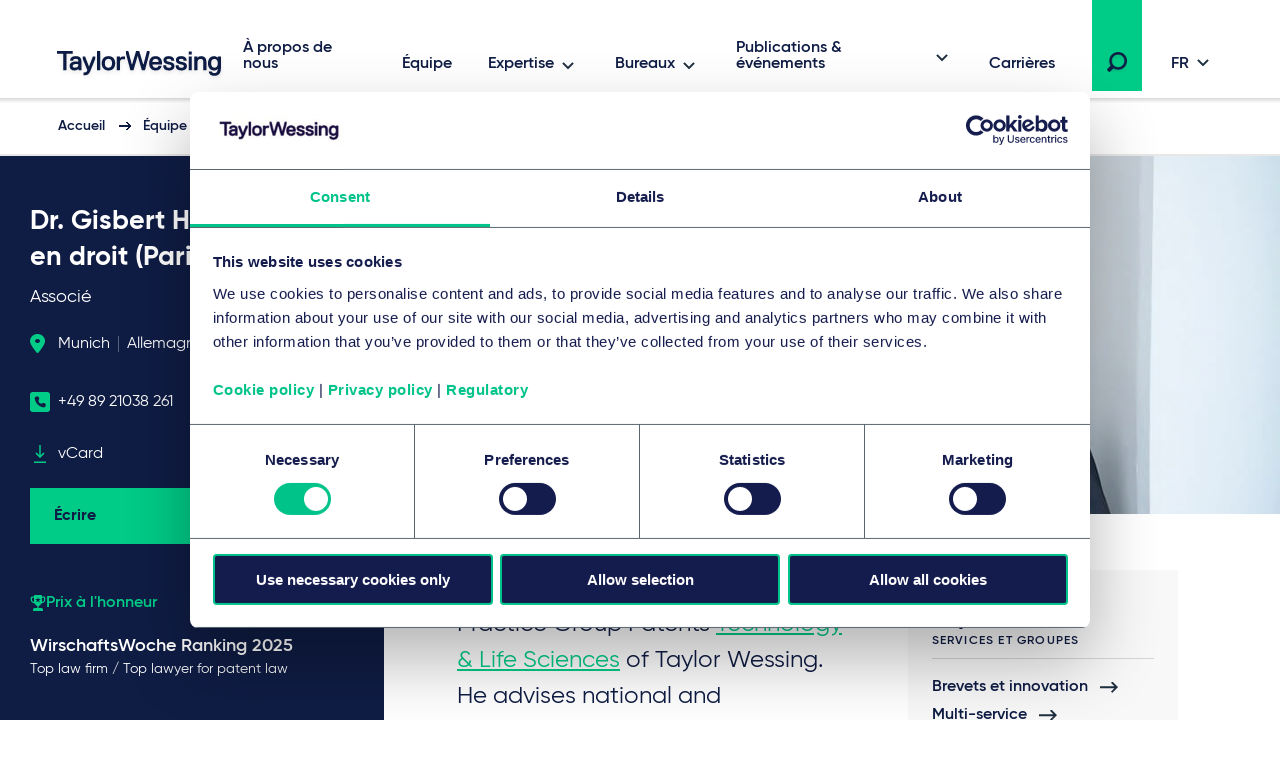

--- FILE ---
content_type: text/html; charset=utf-8
request_url: https://www.taylorwessing.com/fr/people/germany/munich/dr-gisbert-hohagen-lic-en-droit-paris-ii-assas
body_size: 37066
content:
 

<!DOCTYPE html>

<html lang="fr">

<head prefix="my_namespace: http://ogp.me/ns/profile#">

    <meta http-equiv="Content-type" content="text/html; charset=utf-8">
    <meta content="width=device-width, initial-scale=1.0" name="viewport" />
    <meta name="context-country-code" content="" />

    <title>Gisbert Hohagen | Taylor Wessing</title>

<meta name="Description" content="Gisbert Hohagen✔️Your lawyer for intellectual property matters with a focus on patent and utility model law as well as employee invention law✔️Taylor Wessing Munich" />
<meta name="Keywords" content="Gisbert Hohagen" />
<meta name="referrer" content="no-referrer-when-downgrade" />
    <meta property="og:title" content="Dr. Gisbert Hohagen, Lic. en droit (Paris II/ Assas)" />
    <meta property="og:type" content="profile" />
    <meta property="og:image" content="/-/media/taylor-wessing/images/people/profiles/germany/munich/hohagen-gisbert/hohagen-gisbert-sit-desktop-large.jpg?"/>
    <meta property="og:url" content="https://www.taylorwessing.com/fr/people/germany/munich/dr-gisbert-hohagen-lic-en-droit-paris-ii-assas"/>
    <meta property="og:profile:first_name" content="Gisbert" />
    <meta property="og:profile:last_name" content="Hohagen" />
<link rel="alternate" hreflang="en" href="https://www.taylorwessing.com/en/people/germany/munich/dr-gisbert-hohagen-lic-en-droit-paris-ii-assas" /><link rel="alternate" hreflang="x-default" href="https://www.taylorwessing.com/en/people/germany/munich/dr-gisbert-hohagen-lic-en-droit-paris-ii-assas" /><link rel="alternate" hreflang="fr" href="https://www.taylorwessing.com/fr/people/germany/munich/dr-gisbert-hohagen-lic-en-droit-paris-ii-assas" /><link rel="alternate" hreflang="de" href="https://www.taylorwessing.com/de/people/germany/munich/dr-gisbert-hohagen-lic-en-droit-paris-ii-assas" />    <link rel="canonical" href="https://www.taylorwessing.com/fr/people/germany/munich/dr-gisbert-hohagen-lic-en-droit-paris-ii-assas" />


    <link href="https://www.taylorwessing.com/assets/dist/css/app.min.css?ver=3BD7C2EED810DA02C661C92077D87D0277D7E93DFCD3385A4A6B07B6110105A5" rel="stylesheet" media="screen" />
<link href="https://www.taylorwessing.com/assets/dist/css/print.min.css?ver=30FBA76DE9DACB38CD7F215E87E79D82C3DACC3D5C066DCDCFF834525E942559" rel="stylesheet" media="print" />

    <script src="https://www.taylorwessing.com/assets/dist/js/jquery.tw.min.js?ver=374025833772D94F5555A7904B82C9AA5ADB33D5022353C93D9F109E0E73D441" type="text/javascript"></script>

    

    <!--Manually adding sitecore form js (instead of RenderFormScripts) due to jQuery conflict-->
    
    <script src="/sitecore%20modules/Web/ExperienceForms/scripts/jquery.validate.min.js"></script>

        <script src="/sitecore%20modules/Web/ExperienceForms/scripts/jquery.validate.unobtrusive.min.js"></script>

<script src="https://cdn.optimizely.com/js/27617570016.js"></script>
<!-- Google Tag Manager -->
<script data-cookieconsent="ignore">(function(w,d,s,l,i){w[l]=w[l]||[];w[l].push({'gtm.start':
new Date().getTime(),event:'gtm.js'});var f=d.getElementsByTagName(s)[0],
j=d.createElement(s),dl=l!='dataLayer'?'&l='+l:'';j.async=true;j.src=
'https://www.googletagmanager.com/gtm.js?id='+i+dl;f.parentNode.insertBefore(j,f);
})(window,document,'script','dataLayer','GTM-5HS35NL');</script>
<!-- End Google Tag Manager -->
<meta name="google-site-verification" content="XaixqBUbP46q4c36UXTqHpHuJDTaxe4NjqCWjbP4NFg" />    <script id="Cookiebot" src="https://consent.cookiebot.com/uc.js" data-cbid="b20939b7-db60-460b-b2ee-441938ed143a" data-blockingmode="auto" type="text/javascript" defer></script>
    
    <script type="text/javascript">
        !(function (cfg){function e(){cfg.onInit&&cfg.onInit(n)}var x,w,D,t,E,n,C=window,O=document,b=C.location,q="script",I="ingestionendpoint",L="disableExceptionTracking",j="ai.device.";"instrumentationKey"[x="toLowerCase"](),w="crossOrigin",D="POST",t="appInsightsSDK",E=cfg.name||"appInsights",(cfg.name||C[t])&&(C[t]=E),n=C[E]||function(g){var f=!1,m=!1,h={initialize:!0,queue:[],sv:"8",version:2,config:g};function v(e,t){var n={},i="Browser";function a(e){e=""+e;return 1===e.length?"0"+e:e}return n[j+"id"]=i[x](),n[j+"type"]=i,n["ai.operation.name"]=b&&b.pathname||"_unknown_",n["ai.internal.sdkVersion"]="javascript:snippet_"+(h.sv||h.version),{time:(i=new Date).getUTCFullYear()+"-"+a(1+i.getUTCMonth())+"-"+a(i.getUTCDate())+"T"+a(i.getUTCHours())+":"+a(i.getUTCMinutes())+":"+a(i.getUTCSeconds())+"."+(i.getUTCMilliseconds()/1e3).toFixed(3).slice(2,5)+"Z",iKey:e,name:"Microsoft.ApplicationInsights."+e.replace(/-/g,"")+"."+t,sampleRate:100,tags:n,data:{baseData:{ver:2}},ver:undefined,seq:"1",aiDataContract:undefined}}var n,i,t,a,y=-1,T=0,S=["js.monitor.azure.com","js.cdn.applicationinsights.io","js.cdn.monitor.azure.com","js0.cdn.applicationinsights.io","js0.cdn.monitor.azure.com","js2.cdn.applicationinsights.io","js2.cdn.monitor.azure.com","az416426.vo.msecnd.net"],o=g.url||cfg.src,r=function(){return s(o,null)};function s(d,t){if((n=navigator)&&(~(n=(n.userAgent||"").toLowerCase()).indexOf("msie")||~n.indexOf("trident/"))&&~d.indexOf("ai.3")&&(d=d.replace(/(\/)(ai\.3\.)([^\d]*)$/,function(e,t,n){return t+"ai.2"+n})),!1!==cfg.cr)for(var e=0;e<S.length;e++)if(0<d.indexOf(S[e])){y=e;break}var n,i=function(e){var a,t,n,i,o,r,s,c,u,l;h.queue=[],m||(0<=y&&T+1<S.length?(a=(y+T+1)%S.length,p(d.replace(/^(.*\/\/)([\w\.]*)(\/.*)$/,function(e,t,n,i){return t+S[a]+i})),T+=1):(f=m=!0,s=d,!0!==cfg.dle&&(c=(t=function(){var e,t={},n=g.connectionString;if(n)for(var i=n.split(";"),a=0;a<i.length;a++){var o=i[a].split("=");2===o.length&&(t[o[0][x]()]=o[1])}return t[I]||(e=(n=t.endpointsuffix)?t.location:null,t[I]="https://"+(e?e+".":"")+"dc."+(n||"services.visualstudio.com")),t}()).instrumentationkey||g.instrumentationKey||"",t=(t=(t=t[I])&&"/"===t.slice(-1)?t.slice(0,-1):t)?t+"/v2/track":g.endpointUrl,t=g.userOverrideEndpointUrl||t,(n=[]).push((i="SDK LOAD Failure: Failed to load Application Insights SDK script (See stack for details)",o=s,u=t,(l=(r=v(c,"Exception")).data).baseType="ExceptionData",l.baseData.exceptions=[{typeName:"SDKLoadFailed",message:i.replace(/\./g,"-"),hasFullStack:!1,stack:i+"\nSnippet failed to load ["+o+"] -- Telemetry is disabled\nHelp Link: https://go.microsoft.com/fwlink/?linkid=2128109\nHost: "+(b&&b.pathname||"_unknown_")+"\nEndpoint: "+u,parsedStack:[]}],r)),n.push((l=s,i=t,(u=(o=v(c,"Message")).data).baseType="MessageData",(r=u.baseData).message='AI (Internal): 99 message:"'+("SDK LOAD Failure: Failed to load Application Insights SDK script (See stack for details) ("+l+")").replace(/\"/g,"")+'"',r.properties={endpoint:i},o)),s=n,c=t,JSON&&((u=C.fetch)&&!cfg.useXhr?u(c,{method:D,body:JSON.stringify(s),mode:"cors"}):XMLHttpRequest&&((l=new XMLHttpRequest).open(D,c),l.setRequestHeader("Content-type","application/json"),l.send(JSON.stringify(s)))))))},a=function(e,t){m||setTimeout(function(){!t&&h.core||i()},500),f=!1},p=function(e){var n=O.createElement(q),e=(n.src=e,t&&(n.integrity=t),n.setAttribute("data-ai-name",E),cfg[w]);return!e&&""!==e||"undefined"==n[w]||(n[w]=e),n.onload=a,n.onerror=i,n.onreadystatechange=function(e,t){"loaded"!==n.readyState&&"complete"!==n.readyState||a(0,t)},cfg.ld&&cfg.ld<0?O.getElementsByTagName("head")[0].appendChild(n):setTimeout(function(){O.getElementsByTagName(q)[0].parentNode.appendChild(n)},cfg.ld||0),n};p(d)}cfg.sri&&(n=o.match(/^((http[s]?:\/\/.*\/)\w+(\.\d+){1,5})\.(([\w]+\.){0,2}js)$/))&&6===n.length?(d="".concat(n[1],".integrity.json"),i="@".concat(n[4]),l=window.fetch,t=function(e){if(!e.ext||!e.ext[i]||!e.ext[i].file)throw Error("Error Loading JSON response");var t=e.ext[i].integrity||null;s(o=n[2]+e.ext[i].file,t)},l&&!cfg.useXhr?l(d,{method:"GET",mode:"cors"}).then(function(e){return e.json()["catch"](function(){return{}})}).then(t)["catch"](r):XMLHttpRequest&&((a=new XMLHttpRequest).open("GET",d),a.onreadystatechange=function(){if(a.readyState===XMLHttpRequest.DONE)if(200===a.status)try{t(JSON.parse(a.responseText))}catch(e){r()}else r()},a.send())):o&&r();try{h.cookie=O.cookie}catch(k){}function e(e){for(;e.length;)!function(t){h[t]=function(){var e=arguments;f||h.queue.push(function(){h[t].apply(h,e)})}}(e.pop())}var c,u,l="track",d="TrackPage",p="TrackEvent",l=(e([l+"Event",l+"PageView",l+"Exception",l+"Trace",l+"DependencyData",l+"Metric",l+"PageViewPerformance","start"+d,"stop"+d,"start"+p,"stop"+p,"addTelemetryInitializer","setAuthenticatedUserContext","clearAuthenticatedUserContext","flush"]),h.SeverityLevel={Verbose:0,Information:1,Warning:2,Error:3,Critical:4},(g.extensionConfig||{}).ApplicationInsightsAnalytics||{});return!0!==g[L]&&!0!==l[L]&&(e(["_"+(c="onerror")]),u=C[c],C[c]=function(e,t,n,i,a){var o=u&&u(e,t,n,i,a);return!0!==o&&h["_"+c]({message:e,url:t,lineNumber:n,columnNumber:i,error:a,evt:C.event}),o},g.autoExceptionInstrumented=!0),h}(cfg.cfg),(C[E]=n).queue&&0===n.queue.length?(n.queue.push(e),n.trackPageView({})):e();})({
          src: "https://js.monitor.azure.com/scripts/b/ai.3.gbl.min.js",
          // name: "appInsights", // Global SDK Instance name defaults to "appInsights" when not supplied
          // ld: 0, // Defines the load delay (in ms) before attempting to load the sdk. -1 = block page load and add to head. (default) = 0ms load after timeout,
          // useXhr: 1, // Use XHR instead of fetch to report failures (if available),
          // dle: true, // Prevent the SDK from reporting load failure log
          crossOrigin: "anonymous", // When supplied this will add the provided value as the cross origin attribute on the script tag
          // onInit: null, // Once the application insights instance has loaded and initialized this callback function will be called with 1 argument -- the sdk instance (DON'T ADD anything to the sdk.queue -- As they won't get called)
          // sri: false, // Custom optional value to specify whether fetching the snippet from integrity file and do integrity check
          cfg: { // Application Insights Configuration
              instrumentationKey: "83307743-97f5-4c6e-9188-58a442f5bc4a"
            }});
    </script>

    <!-- Favicons - Generic -->
    <link rel="icon" href="/Assets/dist/favicons/favicon-16x16.png" sizes="16x16" />
    <link rel="icon" href="/Assets/dist/favicons/favicon-32x32.png" sizes="32x32" />
    <link rel="icon" href="/Assets/dist/favicons/favicon-57x57.png" sizes="57x57" />
    <link rel="icon" href="/Assets/dist/favicons/favicon-70x70.png" sizes="70x70" />
    <link rel="icon" href="/Assets/dist/favicons/favicon-72x72.png" sizes="72x72" />
    <link rel="icon" href="/Assets/dist/favicons/favicon-76x76.png" sizes="76x76" />
    <link rel="icon" href="/Assets/dist/favicons/favicon-96x96.png" sizes="96x96" />
    <link rel="icon" href="/Assets/dist/favicons/favicon-152x152.png" sizes="152x152" />
    <link rel="icon" href="/Assets/dist/favicons/favicon-310x310.png" sizes="310x310" />

    <!-- Favicons - Android -->
    <link rel="shortcut icon" href="/Assets/dist/favicons/favicon-310x310.png" sizes="310x310" />

    <!-- Favicon - iOS -->
    <link rel="apple-touch-icon" href="/Assets/dist/favicons/favicon-120x120.png" sizes="120x120" />
    <link rel="apple-touch-icon" href="/Assets/dist/favicons/favicon-152x152.png" sizes="152x152" />
    <link rel="apple-touch-icon" href="/Assets/dist/favicons/favicon-310x310.png" sizes="310x310" />

    <!-- Favicon - Windows 8 IE 10-->
    <meta name="msapplication-TileColor" content="#FFFFFF" />
    <meta name="msapplication-TileImage" content="/Assets/dist/favicons/favicon-144x144.png" />

    <!-- Windows 8.1 + IE11 and above -->
    <meta name="msapplication-config" content="/browserconfig.xml" />

    <script type="application/ld+json">
    {"@context":"https://schema.org","@type":"Organization","name":"Taylor Wessing","url":"https://www.taylorwessing.com","logo":{"@type":"ImageObject","url":"https://www.taylorwessing.com/-/media/taylor-wessing/images/identity/logo.svg?as=0\u0026dmc=0\u0026iar=0\u0026thn=0\u0026udi=0"}}; 
</script> 


    <body class="" 
          data-page-type="Profile Page" 
          >
        
<!-- Google Tag Manager (noscript) -->
<noscript><iframe src="https://www.googletagmanager.com/ns.html?id=GTM-5HS35NL"
height="0" width="0" style="display:none;visibility:hidden"></iframe></noscript>
<!-- End Google Tag Manager (noscript) -->        <div class="section section--main-wrapper">
            <nav class="section section--navbar">
    <div class="container">
        
<a class="navbar--brand" aria-label="Taylor Wessing" href="/fr/">
    <svg xmlns="http://www.w3.org/2000/svg" width="172" height="33" viewBox="0 0 172 33">
  <defs>
    <filter id="a" width="101.7%" height="126.1%" x="0" y="0" filterUnits="objectBoundingBox">
      <feOffset dy="2" in="SourceAlpha" result="shadowOffsetOuter1" />
      <feGaussianBlur in="shadowOffsetOuter1" result="shadowBlurOuter1" stdDeviation="2" />
      <feColorMatrix in="shadowBlurOuter1" result="shadowMatrixOuter1" values="0 0 0 0 0 0 0 0 0 0 0 0 0 0 0 0 0 0 0.1 0" />
      <feMerge>
        <feMergeNode in="shadowMatrixOuter1" />
        <feMergeNode in="SourceGraphic" />
      </feMerge>
    </filter>
  </defs>
  <path fill="#0F1C44" fill-rule="evenodd" d="M124.279 19.488c-3.642 0-5.647-1.693-5.647-4.77v-.309l.156-.154h2.725l.157.154v.31c0 1.317.908 2.037 2.609 2.037 2.24 0 2.609-.838 2.609-1.498 0-1.174-.722-1.42-3.463-1.961-3.126-.617-4.521-1.92-4.521-4.226 0-.93.387-3.96 5.375-3.96 3.317 0 5.377 1.62 5.377 4.228v.309l-.158.155h-2.723l-.157-.155v-.309c0-.928-.862-1.499-2.34-1.499-1.998 0-2.336.695-2.336 1.23 0 1.179 1.022 1.425 3.74 1.962 2.976.588 4.247 1.851 4.247 4.226 0 2.044-1.484 4.23-5.65 4.23zm-96.79 4.706h-.858l-.158-.154v-2.5l.158-.155h.818c1.325 0 2.07-.231 2.582-1.493l.241-.596v-.277L25.657 7.763V5.535l.157-.155h2.155l.159.156 3.686 9.615h.345l3.685-9.616L36 5.38h2.156l.157.155v2.227l-.014.035-4.632 11.434c-1.636 4.036-2.79 4.963-6.178 4.963zm84.332-4.706c-3.641 0-5.647-1.693-5.647-4.77v-.309l.157-.154h2.723l.158.154v.31c0 1.317.908 2.037 2.609 2.037 2.24 0 2.61-.838 2.61-1.498 0-1.174-.723-1.42-3.465-1.961-3.125-.617-4.52-1.92-4.52-4.226 0-.93.388-3.96 5.375-3.96 3.317 0 5.378 1.62 5.378 4.228v.309l-.158.155h-2.723l-.158-.155v-.309c0-.928-.862-1.499-2.34-1.499-1.998 0-2.335.695-2.335 1.23 0 1.179 1.02 1.425 3.738 1.962 2.978.588 4.248 1.851 4.248 4.226 0 2.044-1.484 4.23-5.65 4.23zm37.413-.269h-2.805l-.158-.155v-8.11c0-1.413-.287-3.034-2.526-3.034-2.347 0-3.348 1.31-3.348 4.378v6.766l-.157.155h-2.946l-.157-.155V5.534l.157-.154h2.947l.156.155v1.202h.252c.397-.56 1.674-1.626 3.368-1.626 3.517 0 5.375 2.02 5.375 5.842v8.11l-.158.156zm-61.386 0h-2.922l-.158-.155-3.957-13.725h-.299L76.56 19.064l-.158.155H73.48l-.156-.155-.073-.26-4.367-16.353V.155L69.04 0h2.187l.158.156 3.404 13.184h.33L79.05.155 79.207 0h2.91l.157.156.076.253 3.854 12.931h.332L89.886.363l.053-.208.158-.155h2.185l.158.156-.006 2.32-4.428 16.588-.158.155zm-25.094 0H59.95l-.157-.155V5.534l.157-.154h2.804l.158.155v1.202h.302c.71-.672 1.598-1.357 3.315-1.357h1.403l.157.155v2.499l-.157.155h-1.675c-2.008 0-3.345.653-3.345 3.84v7.035l-.158.155zm-19.782 0h-2.804l-.158-.155V.154L40.167 0h2.805l.158.156v18.908l-.158.155zm-33.742 0H6.425l-.157-.155V3.194l-.389-.385H.157L0 2.655v-2.5L.157 0h15.339l.158.157v2.497l-.156.155H9.775l-.387.384v15.87l-.158.156zm148.206 5.649c-3.175 0-5.337-1.51-5.645-3.937l-.041-.307.186-.182h2.695l.138.136c.015.046.118.241.118.241.468.924 1.112 1.316 2.549 1.316 2.21 0 3.305-1.459 3.345-4.295-.319.41-1.46 1.648-3.618 1.648-3.761 0-6.193-2.822-6.193-7.19 0-4.366 2.432-7.187 6.193-7.187 1.783 0 2.97 1.137 3.375 1.626h.244V5.535l.157-.155h2.805l.158.155v11.874c0 6.732-4.523 7.459-6.466 7.459zm0-16.948c-2.126 0-3.345 1.595-3.345 4.378 0 2.783 1.219 4.377 3.345 4.377 2.22 0 3.346-1.471 3.346-4.377 0-2.691-1.126-4.378-3.346-4.378zM51.46 19.488c-4.156 0-6.736-2.755-6.736-7.19 0-4.433 2.58-7.187 6.736-7.187S58.2 7.865 58.2 12.298c0 4.435-2.582 7.19-6.738 7.19zm0-11.648c-2.333 0-3.618 1.635-3.618 4.458 0 2.823 1.285 4.458 3.618 4.458 2.332 0 3.617-1.635 3.617-4.458 0-2.823-1.285-4.458-3.617-4.458zM17.445 19.488c-3.07 0-4.831-1.64-4.831-4.5 0-2.86 2.258-4.499 6.193-4.499.92 0 1.782.132 2.216.214l.31-.308v-.248c0-1.686-.612-2.307-2.526-2.307-2.24 0-2.527.839-2.527 1.5v.308l-.158.155h-2.805l-.157-.155v-.309c0-2.044 1.483-4.228 5.647-4.228 4.011 0 5.647 1.77 5.647 6.112v7.84l-.157.156h-2.683l-.158-.155v-1.187h-.203c-.32.407-1.415 1.61-3.808 1.61zm1.634-6.457c-2.22 0-3.345.66-3.345 1.957 0 1.183.674 1.687 2.255 1.687 2.032 0 3.345-.978 3.345-2.495v-.628l-.312-.309c-.303-.075-.988-.212-1.943-.212zm79.765 6.457c-2.13 0-3.878-.71-5.054-2.052-1.102-1.256-1.684-3.033-1.684-5.138 0-2.03.533-3.769 1.542-5.03 1.13-1.412 2.831-2.157 4.923-2.157 2.091 0 3.794.745 4.925 2.158 1.007 1.26 1.54 3 1.54 5.03v1.035l-.238.236h-9.142l-.155.153c.024.485.296 3.033 3.343 3.033.902 0 2.006-.25 2.54-1.57l.098-.237.158-.156h2.733l.158.156-.042.332c-.265 2.095-2.113 4.207-5.645 4.207zm-3.147-8.46h5.75l.196-.194c-.018-.791-.32-2.994-3.072-2.994-2.526 0-2.988 1.902-3.06 2.813.002-.02-.01.077-.012.18l.198.195zm41.44 7.564v.472-.472zm-5.317.627h2.805l.158-.155V5.534l-.158-.154h-2.806l-.157.155v13.529l.158.155zm-.158-15.756l.158.154h2.805l.158-.154V.693l-.158-.155h-2.806l-.157.155v2.77zm20.114 17.356c-.006-.033-.01-.066-.014-.1l-.012-.095.026.195z" filter="url(#a)" transform="translate(4 2)" />
</svg>
</a>

        
    <div class="collapse navbar-collapse" id="navbar">
            <ul class="navbar--nav">
                        <li class="navbar--item">
                            <a class="navbar--link navbar--top" href="/fr/about-us" target="">
                                À propos de nous
                            </a>
                        </li>
                        <li class="navbar--item">
                            <a class="navbar--link navbar--top" href="/fr/people" target="">
                                Équipe
                            </a>
                        </li>
                        <li class="navbar--item">
                            <a class="navbar--link navbar--submenu" href="#" id="Expertise-button" aria-controls="Expertise-menu" aria-expanded="false">Expertise</a>

                                <ul class="navbar--dropdown__primary" id="Expertise-menu" aria-labelledby="Expertise-button">
                                            <li class="navbar--section">
                                                <a class="navbar--link" href="#">Secteurs</a>
                                                <ul>
                                                    

                                                        <li>
                                                                <ul class="navbar--dropdown__tertiary">
                                                                        <li class="navbar--item">
                                                                            <a class="navbar--link" href="/fr/expertise/sectors/technology-media-and-communications" target="">
                                                                                    <img src="/-/media/taylor-wessing/images/navigation/icon-tmc.svg?" alt="" loading="lazy" />
                                                                                <span class="navbar--link__text">Technologie, Médias et Communications (TMC)</span>
                                                                            </a>
                                                                        </li>
                                                                        <li class="navbar--item">
                                                                            <a class="navbar--link" href="/fr/expertise/sectors/private-wealth" target="">
                                                                                    <img src="/-/media/taylor-wessing/images/navigation/2206_pw-icon_blue_rgb.svg?" alt="" loading="lazy" />
                                                                                <span class="navbar--link__text">Fortune Privée</span>
                                                                            </a>
                                                                        </li>
                                                                        <li class="navbar--item">
                                                                            <a class="navbar--link" href="/fr/expertise/sectors/real-estate-infrastructure-and-energy" target="">
                                                                                    <img src="/-/media/taylor-wessing/images/navigation/icon-reie.svg?" alt="" loading="lazy" />
                                                                                <span class="navbar--link__text">Immobilier, Infrastructure et Énergie</span>
                                                                            </a>
                                                                        </li>
                                                                        <li class="navbar--item">
                                                                            <a class="navbar--link" href="/fr/expertise/sectors/life-sciences-and-healthcare" target="">
                                                                                    <img src="/-/media/taylor-wessing/images/navigation/life-sciences-and-healthcare-icon.svg?" alt="" loading="lazy" />
                                                                                <span class="navbar--link__text">Sciences de la vie et Santé</span>
                                                                            </a>
                                                                        </li>
                                                                </ul>
                                                                                                                            <ul class="navbar--dropdown__secondary">
                                                                        <li class="navbar--item">
                                                                            <a class="navbar--link" href="/fr/expertise/sectors/aerospace-and-defence" target="">
                                                                                Aérospatial et défense
                                                                            </a>
                                                                        </li>
                                                                        <li class="navbar--item">
                                                                            <a class="navbar--link" href="/fr/expertise/sectors/automotive" target="">
                                                                                Automobile et mobilité 
                                                                            </a>
                                                                        </li>
                                                                        <li class="navbar--item">
                                                                            <a class="navbar--link" href="/fr/expertise/sectors/business-and-professional-services" target="">
                                                                                Services aux entreprises et services professionnels
                                                                            </a>
                                                                        </li>
                                                                        <li class="navbar--item">
                                                                            <a class="navbar--link" href="/fr/expertise/sectors/chemicals" target="">
                                                                                Industrie chimique
                                                                            </a>
                                                                        </li>
                                                                        <li class="navbar--item">
                                                                            <a class="navbar--link" href="/fr/expertise/sectors/consumer-and-retail" target="">
                                                                                Droit de la consommation
                                                                            </a>
                                                                        </li>
                                                                        <li class="navbar--item">
                                                                            <a class="navbar--link" href="/fr/expertise/sectors/financial-institutions" target="">
                                                                                Institutions financières et assurance
                                                                            </a>
                                                                        </li>
                                                                        <li class="navbar--item">
                                                                            <a class="navbar--link" href="/fr/expertise/sectors/hotels-and-leisure" target="">
                                                                                Hôtels et loisirs
                                                                            </a>
                                                                        </li>
                                                                        <li class="navbar--item">
                                                                            <a class="navbar--link" href="/fr/expertise/sectors/logistics-and-transport" target="">
                                                                                Logistique et transport
                                                                            </a>
                                                                        </li>
                                                                        <li class="navbar--item">
                                                                            <a class="navbar--link" href="/fr/expertise/sectors/manufacturing-and-industrials" target="">
                                                                                Industrie
                                                                            </a>
                                                                        </li>
                                                                        <li class="navbar--item">
                                                                            <a class="navbar--link" href="/fr/expertise/sectors/public-services-and-education" target="">
                                                                                Droit public et Education
                                                                            </a>
                                                                        </li>
                                                                </ul>
                                                                                                                    </li>
                                                </ul>
                                            </li>
                                            <li class="navbar--section">
                                                <a class="navbar--link" href="#">Comp&#233;tences</a>
                                                <ul>
                                                    

                                                        <li>
                                                                                                                            <ul class="navbar--dropdown__secondary">
                                                                        <li class="navbar--item">
                                                                            <a class="navbar--link" href="/fr/expertise/services/artificial-intelligence" target="">
                                                                                Artificial intelligence
                                                                            </a>
                                                                        </li>
                                                                        <li class="navbar--item">
                                                                            <a class="navbar--link" href="/fr/expertise/services/banking-and-finance" target="">
                                                                                Banque et Finance
                                                                            </a>
                                                                        </li>
                                                                        <li class="navbar--item">
                                                                            <a class="navbar--link" href="/fr/expertise/services/brands-and-advertising" target="">
                                                                                Droit des marques et publicité
                                                                            </a>
                                                                        </li>
                                                                        <li class="navbar--item">
                                                                            <a class="navbar--link" href="/fr/expertise/services/commercial-and-consumer-contracts" target="">
                                                                                Contrats commerciaux et de consommation
                                                                            </a>
                                                                        </li>
                                                                        <li class="navbar--item">
                                                                            <a class="navbar--link" href="/fr/expertise/services/competition-eu-and-trade" target="">
                                                                                Concurrence, UE & commerce
                                                                            </a>
                                                                        </li>
                                                                        <li class="navbar--item">
                                                                            <a class="navbar--link" href="/fr/expertise/services/copyright-and-media-law" target="">
                                                                                Droit d’auteur et médias
                                                                            </a>
                                                                        </li>
                                                                        <li class="navbar--item">
                                                                            <a class="navbar--link" href="/fr/expertise/services/corporate-crime-and-compliance" target="">
                                                                                Criminalité d’entreprise et conformité
                                                                            </a>
                                                                        </li>
                                                                        <li class="navbar--item">
                                                                            <a class="navbar--link" href="/fr/expertise/services/corporate-m-a-and-capital-markets" target="">
                                                                                Fusions et acquisitions d’entreprises et marchés financiers internationaux
                                                                            </a>
                                                                        </li>
                                                                        <li class="navbar--item">
                                                                            <a class="navbar--link" href="/fr/expertise/services/data-and-cyber" target="">
                                                                                Données et cybersécurité
                                                                            </a>
                                                                        </li>
                                                                        <li class="navbar--item">
                                                                            <a class="navbar--link" href="/fr/expertise/services/disputes-and-investigations" target="">
                                                                                Résolution des litiges
                                                                            </a>
                                                                        </li>
                                                                        <li class="navbar--item">
                                                                            <a class="navbar--link" href="/fr/expertise/services/employment-pensions-and-mobility" target="">
                                                                                Droit social, pensions et mobilité
                                                                            </a>
                                                                        </li>
                                                                        <li class="navbar--item">
                                                                            <a class="navbar--link" href="/fr/expertise/services/environmental-planning-and-regulatory" target="">
                                                                                Planification environnementale et réglementation
                                                                            </a>
                                                                        </li>
                                                                        <li class="navbar--item">
                                                                            <a class="navbar--link" href="/fr/expertise/services/esg" target="">
                                                                                Environmental, social & governance (ESG)
                                                                            </a>
                                                                        </li>
                                                                        <li class="navbar--item">
                                                                            <a class="navbar--link" href="/fr/expertise/services/intellectual-property" target="">
                                                                                Intellectual property
                                                                            </a>
                                                                        </li>
                                                                        <li class="navbar--item">
                                                                            <a class="navbar--link" href="/fr/expertise/services/information-technology" target="">
                                                                                Technologies de l'information
                                                                            </a>
                                                                        </li>
                                                                        <li class="navbar--item">
                                                                            <a class="navbar--link" href="/fr/expertise/services/patents-and-innovation" target="">
                                                                                Brevets et innovation
                                                                            </a>
                                                                        </li>
                                                                        <li class="navbar--item">
                                                                            <a class="navbar--link" href="/fr/expertise/services/private-client" target="">
                                                                                Clients privés
                                                                            </a>
                                                                        </li>
                                                                        <li class="navbar--item">
                                                                            <a class="navbar--link" href="/fr/expertise/services/private-equity" target="">
                                                                                Capital investissement 
                                                                            </a>
                                                                        </li>
                                                                        <li class="navbar--item">
                                                                            <a class="navbar--link" href="/fr/expertise/services/projects-energy-and-infrastructure" target="">
                                                                                Projets Internationaux, Énergie & Infrastructure
                                                                            </a>
                                                                        </li>
                                                                        <li class="navbar--item">
                                                                            <a class="navbar--link" href="/fr/expertise/services/real-estate-and-construction" target="">
                                                                                Immobilier et construction
                                                                            </a>
                                                                        </li>
                                                                        <li class="navbar--item">
                                                                            <a class="navbar--link" href="/fr/expertise/services/regulation" target="">
                                                                                Regulation
                                                                            </a>
                                                                        </li>
                                                                        <li class="navbar--item">
                                                                            <a class="navbar--link" href="/fr/expertise/services/restructuring-and-insolvency" target="">
                                                                                Restructuration et insolvabilité
                                                                            </a>
                                                                        </li>
                                                                        <li class="navbar--item">
                                                                            <a class="navbar--link" href="/fr/expertise/services/tax" target="">
                                                                                Fiscalité
                                                                            </a>
                                                                        </li>
                                                                        <li class="navbar--item">
                                                                            <a class="navbar--link" href="/fr/expertise/services/venture-capital" target="">
                                                                                Capital-risque
                                                                            </a>
                                                                        </li>
                                                                </ul>
                                                                                                                    </li>
                                                </ul>
                                            </li>
                                </ul>
                        </li>
                        <li class="navbar--item">
                            <a class="navbar--link navbar--submenu" href="#" id="Bureaux-button" aria-controls="Bureaux-menu" aria-expanded="false">Bureaux</a>

                                <ul class="navbar--dropdown__primary" id="Bureaux-menu" aria-labelledby="Bureaux-button">
                                            <li class="navbar--section">
                                                <a class="navbar--link" href="#">Europe</a>
                                                <ul>
                                                    

                                                        <li class="">

                                                                    <ul class="navbar--dropdown__quarternary">
                                                                        <span class="tag">Pays</span>

                                                                                <li class="navbar--item">
                                                                                    <a class="navbar--link" href="/fr/global-reach/countries/austria" target="">
                                                                                        Autriche
                                                                                    </a>
                                                                                </li>
                                                                                <li class="navbar--item">
                                                                                    <a class="navbar--link" href="/fr/global-reach/countries/belgium" target="">
                                                                                        Belgique
                                                                                    </a>
                                                                                </li>
                                                                                <li class="navbar--item">
                                                                                    <a class="navbar--link" href="/fr/global-reach/countries/czech-republic" target="">
                                                                                        République tchèque
                                                                                    </a>
                                                                                </li>
                                                                                <li class="navbar--item">
                                                                                    <a class="navbar--link" href="/fr/global-reach/countries/france" target="">
                                                                                        France
                                                                                    </a>
                                                                                </li>
                                                                                <li class="navbar--item">
                                                                                    <a class="navbar--link" href="/fr/global-reach/countries/germany" target="">
                                                                                        Allemagne
                                                                                    </a>
                                                                                </li>
                                                                                <li class="navbar--item">
                                                                                    <a class="navbar--link" href="/fr/global-reach/countries/hungary" target="">
                                                                                        Hongrie
                                                                                    </a>
                                                                                </li>
                                                                                <li class="navbar--item">
                                                                                    <a class="navbar--link" href="/fr/global-reach/countries/italy" target="">
                                                                                        Italy
                                                                                    </a>
                                                                                </li>
                                                                                <li class="navbar--item">
                                                                                    <a class="navbar--link" href="/fr/global-reach/countries/netherlands" target="">
                                                                                        Pays-Bas
                                                                                    </a>
                                                                                </li>
                                                                                <li class="navbar--item">
                                                                                    <a class="navbar--link" href="/fr/global-reach/countries/poland" target="">
                                                                                        Pologne
                                                                                    </a>
                                                                                </li>
                                                                                <li class="navbar--item">
                                                                                    <a class="navbar--link" href="/fr/global-reach/countries/portugal" target="">
                                                                                        Portugal
                                                                                    </a>
                                                                                </li>
                                                                                <li class="navbar--item">
                                                                                    <a class="navbar--link" href="/fr/global-reach/countries/ireland" target="">
                                                                                        République d'Irlande
                                                                                    </a>
                                                                                </li>
                                                                                <li class="navbar--item">
                                                                                    <a class="navbar--link" href="/fr/global-reach/countries/slovakia" target="">
                                                                                        Slovaquie
                                                                                    </a>
                                                                                </li>
                                                                                <li class="navbar--item">
                                                                                    <a class="navbar--link" href="/fr/global-reach/countries/spain" target="">
                                                                                        Spain
                                                                                    </a>
                                                                                </li>
                                                                                <li class="navbar--item">
                                                                                    <a class="navbar--link" href="/fr/global-reach/countries/united-kingdom" target="">
                                                                                        Royaume-Uni
                                                                                    </a>
                                                                                </li>
                                                                                <li class="navbar--item">
                                                                                    <a class="navbar--link" href="/fr/global-reach/countries/ukraine" target="">
                                                                                        Ukraine
                                                                                    </a>
                                                                                </li>
                                                                    </ul>
                                                                    <ul class="navbar--dropdown__quarternary">
                                                                        <span class="tag">Groupes et r&#233;gions</span>

                                                                                <li class="navbar--item">
                                                                                    <a class="navbar--link" href="/fr/global-reach/groups/turkish-desk" target="">
                                                                                        CEE Turkish Desk
                                                                                    </a>
                                                                                </li>
                                                                                <li class="navbar--item">
                                                                                    <a class="navbar--link" href="/fr/global-reach/groups/german-french" target="">
                                                                                        Groupe franco-allemand
                                                                                    </a>
                                                                                </li>
                                                                    </ul>


                                                                <ul class="navbar--dropdown__secondary">
                                                                    <li class="navbar--item">
                                                                        <a class="btn btn--primary" href="/fr/contact-us" target="">
                                                                            Nos bureaux
                                                                        </a>

                                                                    </li>
                                                                </ul>
                                                        </li>
                                                </ul>
                                            </li>
                                            <li class="navbar--section">
                                                <a class="navbar--link" href="#">Moyen-Orient et Afrique</a>
                                                <ul>
                                                    

                                                        <li class="">

                                                                    <ul class="navbar--dropdown__quarternary">
                                                                        <span class="tag">Pays</span>

                                                                                <li class="navbar--item">
                                                                                    <a class="navbar--link" href="/fr/global-reach/countries/middle-east" target="">
                                                                                        Moyen-Orient 
                                                                                    </a>
                                                                                </li>
                                                                                <li class="navbar--item">
                                                                                    <a class="navbar--link" href="/fr/global-reach/countries/uae" target="">
                                                                                        EAU
                                                                                    </a>
                                                                                </li>
                                                                    </ul>
                                                                    <ul class="navbar--dropdown__quarternary">
                                                                        <span class="tag">Groupe</span>

                                                                                <li class="navbar--item">
                                                                                    <a class="navbar--link" href="/fr/global-reach/groups/africa" target="">
                                                                                        Groupe Afrique
                                                                                    </a>
                                                                                </li>
                                                                                <li class="navbar--item">
                                                                                    <a class="navbar--link" href="/fr/global-reach/groups/israel-group" target="">
                                                                                        Groupe Israël
                                                                                    </a>
                                                                                </li>
                                                                    </ul>


                                                                <ul class="navbar--dropdown__secondary">
                                                                    <li class="navbar--item">
                                                                        <a class="btn btn--primary" href="/fr/contact-us" target="">
                                                                            Nos bureaux
                                                                        </a>

                                                                    </li>
                                                                </ul>
                                                        </li>
                                                </ul>
                                            </li>
                                            <li class="navbar--section">
                                                <a class="navbar--link" href="#">Am&#233;rique</a>
                                                <ul>
                                                    

                                                        <li class="">

                                                                    <ul class="navbar--dropdown__quarternary">
                                                                        <span class="tag">Pays</span>

                                                                                <li class="navbar--item">
                                                                                    <a class="navbar--link" href="/fr/global-reach/countries/latin-america" target="">
                                                                                        Latin America
                                                                                    </a>
                                                                                </li>
                                                                                <li class="navbar--item">
                                                                                    <a class="navbar--link" href="/fr/global-reach/countries/usa" target="">
                                                                                        Etats-Unis
                                                                                    </a>
                                                                                </li>
                                                                    </ul>
                                                                    <ul class="navbar--dropdown__quarternary">
                                                                        <span class="tag">Groupe</span>

                                                                                <li class="navbar--item">
                                                                                    <a class="navbar--link" href="/fr/global-reach/groups/brazil" target="">
                                                                                        Groupe Brésil
                                                                                    </a>
                                                                                </li>
                                                                    </ul>


                                                                <ul class="navbar--dropdown__secondary">
                                                                    <li class="navbar--item">
                                                                        <a class="btn btn--primary" href="/fr/contact-us" target="">
                                                                            Nos bureaux
                                                                        </a>

                                                                    </li>
                                                                </ul>
                                                        </li>
                                                </ul>
                                            </li>
                                            <li class="navbar--section">
                                                <a class="navbar--link" href="#">Asie</a>
                                                <ul>
                                                    

                                                        <li class="">

                                                                    <ul class="navbar--dropdown__quarternary">
                                                                        <span class="tag">Pays</span>

                                                                                <li class="navbar--item">
                                                                                    <a class="navbar--link" href="/fr/global-reach/countries/asia" target="">
                                                                                        Asie
                                                                                    </a>
                                                                                </li>
                                                                                <li class="navbar--item">
                                                                                    <a class="navbar--link" href="/fr/global-reach/countries/china" target="">
                                                                                        Chine
                                                                                    </a>
                                                                                </li>
                                                                                <li class="navbar--item">
                                                                                    <a class="navbar--link" href="/fr/global-reach/countries/south-korea" target="">
                                                                                        Corée du Sud
                                                                                    </a>
                                                                                </li>
                                                                    </ul>
                                                                    <ul class="navbar--dropdown__quarternary">
                                                                        <span class="tag">Groupe</span>

                                                                                <li class="navbar--item">
                                                                                    <a class="navbar--link" href="/fr/global-reach/groups/india" target="">
                                                                                        Groupe Inde
                                                                                    </a>
                                                                                </li>
                                                                                <li class="navbar--item">
                                                                                    <a class="navbar--link" href="/fr/global-reach/groups/japan" target="">
                                                                                        Groupe Japon
                                                                                    </a>
                                                                                </li>
                                                                    </ul>


                                                                <ul class="navbar--dropdown__secondary">
                                                                    <li class="navbar--item">
                                                                        <a class="btn btn--primary" href="/fr/contact-us" target="">
                                                                            Nos bureaux
                                                                        </a>

                                                                    </li>
                                                                </ul>
                                                        </li>
                                                </ul>
                                            </li>
                                </ul>
                        </li>
                        <li class="navbar--item">
                            <a class="navbar--link navbar--submenu" href="#" id="Publications &amp; &#233;v&#233;nements-button" aria-controls="Publications &amp; &#233;v&#233;nements-menu" aria-expanded="false">Publications &amp; &#233;v&#233;nements</a>

                                <ul class="navbar--dropdown__primary" id="Publications &amp; &#233;v&#233;nements-menu" aria-labelledby="Publications &amp; &#233;v&#233;nements-button">
                                            <li class="navbar--section">
                                                <a class="navbar--link" href="#">Publications</a>
                                                <ul>
                                                    

                                                        <li class="navbar--topic navbar--item">

                                                                    <ul class="navbar--dropdown__quarternary">
                                                                        <span class="tag">Sujets d’actualit&#233;s</span>

                                                                                <li class="navbar--item">
                                                                                    <a class="navbar--link" href="/fr/expertise/services/artificial-intelligence" target="">
                                                                                        Artificial intelligence
                                                                                    </a>
                                                                                </li>
                                                                                <li class="navbar--item">
                                                                                    <a class="navbar--link" href="" target="">
                                                                                        Data Centre Expertise
                                                                                    </a>
                                                                                </li>
                                                                                <li class="navbar--item">
                                                                                    <a class="navbar--link" href="/fr/insights-and-events/insights/whistleblowing" target="">
                                                                                        The EU Whistleblower Directive
                                                                                    </a>
                                                                                </li>
                                                                                <li class="navbar--item">
                                                                                    <a class="navbar--link" href="/fr/insights-and-events/insights/supply-chain-act" target="">
                                                                                        German Supply Chain Act
                                                                                    </a>
                                                                                </li>
                                                                                <li class="navbar--item">
                                                                                    <a class="navbar--link" href="/fr/insights-and-events/insights/upc" target="">
                                                                                        Unified Patent Court
                                                                                    </a>
                                                                                </li>
                                                                    </ul>
                                                                    <ul class="navbar--dropdown__quarternary">
                                                                        <span class="tag">Content hub</span>

                                                                                <li class="navbar--item">
                                                                                    <a class="navbar--link" href="/fr/global-data-hub" target="">
                                                                                        Global Data Hub
                                                                                    </a>
                                                                                </li>
                                                                                <li class="navbar--item">
                                                                                    <a class="navbar--link" href="/fr/interface" target="">
                                                                                        Interface: tech, IP and media law 
                                                                                    </a>
                                                                                </li>
                                                                                <li class="navbar--item">
                                                                                    <a class="navbar--link" href="/fr/podcasts?utm_source=quote&amp;utm_medium=web&amp;utm_content=nav&amp;utm_campaign=podcasthub" target="">
                                                                                        Podcasts
                                                                                    </a>
                                                                                </li>
                                                                                <li class="navbar--item">
                                                                                    <a class="navbar--link" href="/fr/synapse" target="">
                                                                                        Synapse
                                                                                    </a>
                                                                                </li>
                                                                    </ul>


                                                                <ul class="navbar--dropdown__secondary">
                                                                    <li class="navbar--item">
                                                                        <a class="btn btn--primary" href="/fr/insights-and-events/insights" target="">
                                                                            Parcourir les publications
                                                                        </a>

                                                                    </li>
                                                                </ul>
                                                        </li>
                                                </ul>
                                            </li>
                                            <li class="navbar--section">
                                                <a class="navbar--link" href="#">&#201;v&#233;nements</a>
                                                <ul>
                                                    

                                                        <li>
                                                                                                                            <ul class="navbar--dropdown__secondary">
                                                                        <li class="navbar--item">
                                                                            <a class="navbar--link" href="/fr/insights-and-events/events/in-person" target="">
                                                                                En ligne 
                                                                            </a>
                                                                        </li>
                                                                        <li class="navbar--item">
                                                                            <a class="navbar--link" href="/fr/insights-and-events/events/online" target="">
                                                                                En présentiel
                                                                            </a>
                                                                        </li>
                                                                </ul>
                                                                                                                            <ul class="navbar--dropdown__secondary">
                                                                    <li class="navbar--item">
                                                                        <a class="btn btn--primary" href="/fr/insights-and-events/events" target="">
                                                                            Browse all events
                                                                        </a>
                                                                    </li>
                                                                </ul>
                                                        </li>
                                                </ul>
                                            </li>
                                            <li class="navbar--section">
                                                <a class="navbar--link" href="#">Actualit&#233;s</a>
                                                <ul>
                                                    

                                                        <li>
                                                                                                                            <ul class="navbar--dropdown__secondary">
                                                                        <li class="navbar--item">
                                                                            <a class="navbar--link" href="/fr/insights-and-events/news/media-centre" target="">
                                                                                Centre de médias
                                                                            </a>
                                                                        </li>
                                                                        <li class="navbar--item">
                                                                            <a class="navbar--link" href="/fr/insights-and-events/news/media-centre/press-releases?press_release_type=d312fac7-e763-438d-b72b-817c527aafd1" target="">
                                                                                Points forts du travail
                                                                            </a>
                                                                        </li>
                                                                        <li class="navbar--item">
                                                                            <a class="navbar--link" href="/fr/insights-and-events/news/media-centre/press-releases?press_release_type=506ea9d6-4f87-48a9-9657-fa3819e953f4" target="">
                                                                                Actualités du cabinet
                                                                            </a>
                                                                        </li>
                                                                </ul>
                                                                                                                            <ul class="navbar--dropdown__secondary">
                                                                    <li class="navbar--item">
                                                                        <a class="btn btn--primary" href="/fr/insights-and-events/news" target="">
                                                                            Voir tout
                                                                        </a>
                                                                    </li>
                                                                </ul>
                                                        </li>
                                                </ul>
                                            </li>
                                </ul>
                        </li>
                        <li class="navbar--item">
                            <a class="navbar--link navbar--top" href="/fr/careers" target="">
                                Carrières
                            </a>
                        </li>
            </ul>
    </div>


        <ul class="navbar--nav__secondary">
            


<li class="navbar--search">
    <a href="#" id="site-search-button" class="navbar--search__toggler" aria-label="Toggle search" aria-expanded="false" aria-controls="site-search">
        <span class="fas fa-search open" aria-label="open search" role="button"></span>
        <span id="search-icon-spinner" class="fas fa-spinner fa-spin fa-lg close"></span>
        <span id="search-icon-close" class="close" aria-label="hide-search">
            <span class="navbar--toggler__icon"></span>
            <span class="navbar--toggler__icon"></span>
            <span class="navbar--toggler__icon"></span>
        </span>
    </a>

    <form action="https://www.taylorwessing.com/fr/search" id="site-search" class="navbar--search__input-container" aria-labelledby="site-search-button">
        <input id="search-header-input"
               class="navbar--search__input"
               name="term"
               type="text"
               placeholder="Taper pour rechercher"
               autocomplete="off" maxlength=100 />
    </form>
</li>    <li  class="navbar--language parent">
        <a id="language-button"
           href="#"
           aria-expanded="false"
           aria-haspopup="true"
           aria-controls="language-menu"
           aria-label="Current language: Fran&#231;ais">
            FR
        </a>
        
        <ul id="language-menu" class="navbar--dropdown__language" role="menu" aria-labelledby="current-language">
                <li class="" role="none">
                    <a class="navbar--link" 
                       href="/en/people/germany/munich/dr-gisbert-hohagen-lic-en-droit-paris-ii-assas"
                       role="menuitem"
                       onclick="return SwitchToLanguage('fr', 'en', '/en/people/germany/munich/dr-gisbert-hohagen-lic-en-droit-paris-ii-assas')">
                        English
                    </a>
                </li>
                <li class="" role="none">
                    <a class="navbar--link" 
                       href="/zh-hant/people/germany/munich/dr-gisbert-hohagen-lic-en-droit-paris-ii-assas"
                       role="menuitem"
                       onclick="return SwitchToLanguage('fr', 'zh-Hant', '/zh-hant/people/germany/munich/dr-gisbert-hohagen-lic-en-droit-paris-ii-assas')">
                        中文(简体)
                    </a>
                </li>
                <li class="open" role="none">
                    <a class="navbar--link" 
                       href="/fr/people/germany/munich/dr-gisbert-hohagen-lic-en-droit-paris-ii-assas"
                       role="menuitem"
                       aria-current="page"
                       onclick="return SwitchToLanguage('fr', 'fr', '/fr/people/germany/munich/dr-gisbert-hohagen-lic-en-droit-paris-ii-assas')">
                        Fran&#231;ais
                    </a>
                </li>
                <li class="" role="none">
                    <a class="navbar--link" 
                       href="/de/people/germany/munich/dr-gisbert-hohagen-lic-en-droit-paris-ii-assas"
                       role="menuitem"
                       onclick="return SwitchToLanguage('fr', 'de', '/de/people/germany/munich/dr-gisbert-hohagen-lic-en-droit-paris-ii-assas')">
                        Deutsch
                    </a>
                </li>
        </ul>
    </li>

        </ul>
         <!-- moved for tabbed order -->
        <button class="navbar--toggler navbar-toggler-right border-0 pull-right hidden-xl-up" tabindex="0" type="button" data-toggle="show" data-target="#navbar" aria-controls="navbar" aria-expanded="false" aria-label="Toggle navigation">
            <span class="navbar--toggler__icon"></span>
            <span class="navbar--toggler__icon"></span>
            <span class="navbar--toggler__icon"></span>
        </button>
    </div>
</nav>
            
<div class="page-navigation">
    <div class="page-navigation__breadcrumb">
        
<ul class="breadcrumb" data-aos="fade-up" data-aos-duration="1000" data-aos-delay="150" data-tester="tw">
                <li class="breadcrumb__item">
                    <a class="breadcrumb__link" href="/fr/">Accueil</a>
                    <span class="breadcrumb__icon fas fa-long-arrow-alt-right"></span>
                </li>
                <li class="breadcrumb__item">
                    <a class="breadcrumb__link" href="/fr/people">Équipe</a>
                    <span class="breadcrumb__icon fas fa-long-arrow-alt-right"></span>
                </li>
                <li class="breadcrumb__item">Gisbert Hohagen</li>
</ul>



<script type="application/ld+json">
{
  "@context": "https://schema.org",
  "@type": "BreadcrumbList",
  "itemListElement": [
        {
          "@type": "ListItem",
          "position": 1,
          "name": "Accueil",
          "item": "https://www.taylorwessing.com/fr/"
        }
            ,
        {
          "@type": "ListItem",
          "position": 2,
          "name": "Équipe",
          "item": "https://www.taylorwessing.com/fr/people"
        }
            ,
        {
          "@type": "ListItem",
          "position": 3,
          "name": "Gisbert Hohagen",
          "item": "https://www.taylorwessing.com/fr/people/germany/munich/dr-gisbert-hohagen-lic-en-droit-paris-ii-assas"
        }
  ]
}
</script>

    </div>
    <div class="page-navigation__hero-banner">
        



<div class="profile-hero-banner" data-aos="fade-up" data-aos-duration="1000">

    <div class="profile-hero-banner__img-container">
        <picture>
            <!-- 1440-1920 banner image -->
            <source srcset="/-/media/taylor-wessing/images/people/profiles/germany/munich/hohagen-gisbert/hohagen-gisbert-sit-desktop-large.jpg?" media="(min-width: 1440px)">
            <!-- 991-1439 banner image -->
            <source srcset="/-/media/taylor-wessing/images/people/profiles/germany/munich/hohagen-gisbert/hohagen-gisbert-sit-desktop-small.jpg?" media="(min-width: 991px)">
            <!-- 480-990 banner image -->
            <source srcset="/-/media/taylor-wessing/images/people/profiles/germany/munich/hohagen-gisbert/hohagen-gisbert-sit-tablet-landscape.jpg?" media="(min-width: 480px)">
            <!-- 0-479 banner image -->
            <img class="profile-hero-banner__img" src="/-/media/taylor-wessing/images/people/profiles/germany/munich/hohagen-gisbert/hohagen-gisbert-sit-mobile.jpg?" alt="Dr. Gisbert Hohagen, Lic. en droit (Paris II/ Assas)" />
        </picture>
    </div>
</div>

    </div>

    <div class="page-navigation__sidebar">
        <div class="page-navigation__sidebar-content">
            <div class="page-navigation__sidebar-container">
                
<div class="profile-data" data-aos="fade-up" data-aos-duration="1000">
    <div class="profile-data__header">
            <div class="profile-data__img-container">
                    <img class="profile-data__img" src="https://www.taylorwessing.com/-/media/taylor-wessing/images/search-result-thumbnails/profiles/germany/munich/hohagen-gisbert-wit.png?as=0&amp;dmc=0&amp;iar=0&amp;thn=0&amp;udi=0?as=0&amp;iar=0&amp;mh=112&amp;mw=112&amp;hash=92DF462C0D5DDF8F39FC4D8658D8B0D5" alt="Dr. Gisbert Hohagen, Lic. en droit (Paris II/ Assas)">
            </div>
        <div class="profile-data__content-container">
                <h1 class="profile-data__name">Dr. Gisbert Hohagen, Lic. en droit (Paris II/ Assas)</h1>



            <p class="profile-data__sub-title profile-data__sub-title--job">Associ&#233;</p>
        </div>
    </div>

    <ul class="profile-data__location-list">
                <li class="profile-data__location-item">
                    <a class="profile-data__link profile-data__link--office" href="/fr/contact-us/munich">
                        <span class="profile-data__link-icon fas fa-map-marker-alt"></span>
                        Munich
                    </a>
                    <a class="profile-data__link profile-data__link--country">Allemagne</a>
                </li>
    </ul>

    <div class="profile-data__telephone-container">
        <span class="profile-data__contact-label"></span>
        <div class="profile-data__telephone">
            <a class="profile-data__link" href="tel://+49 89 21038 261">
                <svg class="profile-data__link-icon" xmlns="http://www.w3.org/2000/svg" viewBox="0 0 16 16" fill="none">
                    <g clip-path="url(#clip0_4523_6458)">
                        <path fill-rule="evenodd" clip-rule="evenodd" d="M0 2C0 0.895431 0.895431 0 2 0H14C15.1046 0 16 0.895431 16 2V14C16 15.1046 15.1046 16 14 16H2C0.895431 16 0 15.1046 0 14V2ZM6.15891 9.98867C7.88944 11.7192 9.68779 12.2214 10.949 12.3229C11.637 12.3783 12.2333 11.9191 12.4998 11.2824L12.5298 11.2106C12.8713 10.3948 12.5636 9.451 11.8078 8.99166C11.2183 8.63339 10.474 8.64657 9.89827 9.02648C9.19134 9.49292 8.25385 9.39784 7.65496 8.79895L7.5018 8.64579L6.15891 9.98867ZM3.82186 5.19692C3.92389 6.45876 4.42724 8.25849 6.15794 9.98919L7.50083 8.64631L7.34546 8.49094C6.74657 7.89206 6.65149 6.95457 7.11794 6.24763C7.49784 5.67186 7.51102 4.92761 7.15275 4.33813C6.69341 3.58234 5.74966 3.2746 4.93381 3.61606L4.86204 3.6461C4.22533 3.91258 3.76623 4.50893 3.82186 5.19692Z" fill="#00CC88" />
                    </g>
                    <defs>
                        <clipPath id="clip0_4523_6458">
                            <rect width="16" height="16" fill="white" />
                        </clipPath>
                    </defs>
                </svg>
                +49 89 21038 261
            </a>
        </div>
    </div>

    <div class="profile-data__social-container">
        <div class="profile-data__vcard">
            <a class="profile-data__link" href="/profile/vcard/fr/people/germany/munich/dr-gisbert-hohagen-lic-en-droit-paris-ii-assas">
                <svg class="profile-data__link-icon" xmlns="http://www.w3.org/2000/svg" width="16" height="16" viewBox="0 0 16 16" fill="none">
                    <path d="M8 0.800781L8 10.4008" stroke="#00CC88" stroke-width="1.2" />
                    <path d="M11.1992 7.20117L7.99922 10.4012L4.79922 7.20117" stroke="#00CC88" stroke-width="1.2" />
                    <line x1="3.19922" y1="14.6012" x2="12.7992" y2="14.6012" stroke="#00CC88" stroke-width="1.2" />
                </svg>
                vCard
            </a>
        </div>

        

    </div>

    <div class="profile-data__btn-container">
        <a class="profile-data__email-btn" href="javascript://" onclick="window.location.href = 'mail&#116;&#111;&#58;' + 'G.Hohagen' + '&#64;' + 'taylorwessing.com'; return false;">
            &#201;crire
            <span class="profile-data__btn-icon fas fa-envelope"></span>
        </a>
        <a class="profile-data__telephone-btn" href="tel://+49 89 21038 261">
            Call me
            <svg class="profile-data__btn-icon" xmlns="http://www.w3.org/2000/svg" width="16" height="16" viewBox="0 0 16 16" fill="none">
                <g clip-path="url(#clip0_4523_6078)">
                    <path fill-rule="evenodd" clip-rule="evenodd" d="M0 8C0 3.58172 3.58172 0 8 0C12.4183 0 16 3.58172 16 8C16 12.4183 12.4183 16 8 16C3.58172 16 0 12.4183 0 8ZM6.15887 9.98861C7.8894 11.7191 9.68775 12.2214 10.9489 12.3228C11.6369 12.3782 12.2333 11.919 12.4998 11.2823L12.5298 11.2105C12.8713 10.3947 12.5635 9.45094 11.8077 8.9916C11.2183 8.63333 10.474 8.64651 9.89823 9.02642C9.1913 9.49286 8.25381 9.39778 7.65492 8.79889L7.50176 8.64573L6.15887 9.98861ZM3.82151 5.19679C3.92354 6.45863 4.42689 8.25836 6.15759 9.98907L7.50048 8.64618L7.34511 8.49081C6.74623 7.89193 6.65114 6.95444 7.11759 6.2475C7.49749 5.67173 7.51068 4.92748 7.1524 4.338C6.69306 3.58222 5.74931 3.27447 4.93346 3.61593L4.86169 3.64597C4.22498 3.91245 3.76588 4.50881 3.82151 5.19679Z" fill="white" />
                </g>
                <defs>
                    <clipPath id="clip0_4523_6078">
                        <rect width="16" height="16" fill="white" />
                    </clipPath>
                </defs>
            </svg>
        </a>
    </div>
</div>

<script type="application/ld+json">
    {"@context":"https://schema.org","@type":"Person","name":"Dr. Gisbert Hohagen, Lic. en droit (Paris II/ Assas)","image":{"@type":"ImageObject","url":"https://www.taylorwessing.com/-/media/taylor-wessing/images/search-result-thumbnails/profiles/germany/munich/hohagen-gisbert-wit.png?as=0\u0026dmc=0\u0026iar=0\u0026thn=0\u0026udi=0?as=1\u0026h=456\u0026iar=1\u0026w=463\u0026crop=1\u0026hash=AC21896C9B09F4CAAF9BFB1343B48F69"},"sameAs":"https://www.taylorwessing.com/fr/people/germany/munich/dr-gisbert-hohagen-lic-en-droit-paris-ii-assas","url":"https://www.taylorwessing.com/fr/people/germany/munich/dr-gisbert-hohagen-lic-en-droit-paris-ii-assas","jobTitle":"Associ\u0026#233;","worksFor":{"@type":"Organization","name":"Taylor Wessing","url":"https://www.taylorwessing.com","logo":{"@type":"ImageObject","url":"https://www.taylorwessing.com/-/media/taylor-wessing/images/identity/logo.svg?as=0\u0026dmc=0\u0026iar=0\u0026thn=0\u0026udi=0"}}}
</script>
            </div>

            <div class="page-navigation__additional-content">
                





<div class="featured-award">
    <div class="list-icon--green featured-award__intro">
        <span class="featured-award__intro-icon">
        </span>

        <span class="featured-award__intro-text">
            Prix &#224; l&#39;honneur
        </span>
    </div>

    <div class="featured-award__content">
            <h4 class="featured-award__content-title">
                WirschaftsWoche Ranking 2025
            </h4>

            <p class="featured-award__content-body">
                Top law firm / Top lawyer for patent law
            </p>
    </div>

    <a hidden href="#" class="featured-award__overlay-link">
        Scroll to featured award
    </a>
</div>

            </div>

            <div class="page-navigation__anchor-group">
                <div class="page-navigation__anchor-navigation">
                    <button class="page-navigation__anchor-title">
                        Sur cette page
                        <i class="fa-solid fa-chevron-down page-navigation__anchor-icon"></i>
                    </button>
                    <ul class="page-navigation__anchor-list" hidden>
                    </ul>
                </div>

                <div class="page-navigation__share-content">
                    
                </div>
            </div>
        </div>
    </div>

    <div class="page-navigation__content">
        

<div data-anchor-title="&#192; propos de nous"
     class="section anchor-group__content--section section--content page-navigation-section aos-init aos-animate">

    
    <div class="section overview" data-aos="fade-up" data-aos-duration="1000">
        <div class="overview__inner container">
            <div class="overview__body" data-aos="fade-up" data-aos-duration="1000" data-aos-delay="150">
                
    <div class="section section--rich-text  " data-collapse-threshold="50" data-aos="fade-up" data-aos-duration="1000">
        <div class="container">
            <div class="content--body">
                <p class="primary">Gisbert heads up the German Practice Group Patents <a href="/fr/expertise/sectors/life-sciences-and-healthcare">Technology &amp; Life Sciences</a>&nbsp;of Taylor Wessing. He advises national and international companies on intellectual property matters with a focus on patent and utility model law as well as employee invention law. His main practice focus is on litigation in patent infringement proceedings as well as advice in the field of product launches.</p>
<br />
His legal work is characterised by a high level of technical understanding. Gisbert has particular expertise in the field of complex cross-border patent infringement proceedings. In addition, Gisbert regularly participates in opposition and nullity proceedings before the European Patent Office and the Federal Patent Court.
            </div>
        </div>
    </div>

            </div>

            <div class="overview__sidebar " data-aos="fade-up" data-aos-duration="1000" data-aos-delay="300">
                


    <div class="tag-set" data-aos="fade-up" data-aos-duration="1000">
        <h2 class="tag-set__title">Expertise</h2>

    <div class="tag-set__block">
        <h3 class="tag-set__block-heading">
            Services et Groupes
        </h3>

        <div class="tag-set__block-content">

                <div class="tag-set__block-content-item" >
                    <a href="/fr/expertise/services/patents-and-innovation" class="tag-set__link" title="Patents and innovation" >Brevets et innovation</a>
                </div>
                <div class="tag-set__block-content-item" >
                    <a href="/fr/expertise/services/multi-service" class="tag-set__link" >Multi-service</a>
                </div>
                <div class="tag-set__block-content-item" >
                    <a href="/fr/expertise/services/information-technology" class="tag-set__link" title="Information technology" >Technologies de l&#39;information</a>
                </div>
                <div class="tag-set__block-content-item" hidden>
                    <a href="/fr/expertise/services/patents-and-innovation/trade-secrets" class="tag-set__link" title="Link to trade secrets page" >Trade secrets</a>
                </div>
                <div class="tag-set__block-content-item" hidden>
                    <a href="/fr/expertise/services/information-technology/tech-litigation" class="tag-set__link" title="Contentieux en nouvelles technologies" >Contentieux en nouvelles technologies</a>
                </div>
                <div class="tag-set__block-content-item" hidden>
                    <a href="/fr/global-reach/groups/japan" class="tag-set__link" >Groupe Japon</a>
                </div>

                <button type="button" class="btn btn--expand tag-set__show-more">
                    <span class="closed">Voir plus</span>
                    <span class="open">Moins</span>
                </button>
        </div>
    </div>

    <div class="tag-set__block">
        <h3 class="tag-set__block-heading">
            Secteurs
        </h3>

        <div class="tag-set__block-content">

                <div class="tag-set__block-content-item" >
                    <a href="/fr/expertise/sectors/life-sciences-and-healthcare" class="tag-set__link" title="Life sciences and healthcare" >Sciences de la vie et Sant&#233;</a>
                </div>
                <div class="tag-set__block-content-item" >
                    <a href="/fr/expertise/sectors/automotive" class="tag-set__link" title="Automotive" >Automobile et mobilit&#233;</a>
                </div>
                <div class="tag-set__block-content-item" >
                    <a href="/fr/expertise/sectors/technology-media-and-communications" class="tag-set__link" title="Technology. media and communications" >Technologie, M&#233;dias et Communications (TMC)</a>
                </div>
                <div class="tag-set__block-content-item" hidden>
                    <a href="/fr/expertise/sectors/life-sciences-and-healthcare/biotech" class="tag-set__link" >Biotech</a>
                </div>
                <div class="tag-set__block-content-item" hidden>
                    <a href="/fr/expertise/sectors/life-sciences-and-healthcare/medical-devices" class="tag-set__link" >Dispositifs m&#233;dicaux</a>
                </div>
                <div class="tag-set__block-content-item" hidden>
                    <a href="/fr/expertise/sectors/life-sciences-and-healthcare/pharmaceuticals" class="tag-set__link" title="Pharmaceuticals" >Produits pharmaceutiques</a>
                </div>
                <div class="tag-set__block-content-item" hidden>
                    <a href="/fr/expertise/sectors/life-sciences-and-healthcare/digital-health" class="tag-set__link" >e-sant&#233;</a>
                </div>

                <button type="button" class="btn btn--expand tag-set__show-more">
                    <span class="closed">Voir plus</span>
                    <span class="open">Moins</span>
                </button>
        </div>
    </div>

    </div>


            </div>

            <div class="overview__additional" data-aos="fade-up" data-aos-duration="1000" data-aos-delay="300">
                
            </div>
        </div>
    </div>

</div>

<div data-anchor-title="CV"
     class="section anchor-group__content--section section--content page-navigation-section aos-init aos-animate">

    







<div class="profile-expandable-cv" data-aos="fade-up" data-aos-duration="1000">
    
        <h2 class="profile-expandable-cv__title">
            CV
        </h2>

        <div class="profile-expandable-cv__content">
            <div class="profile-expandable-cv__column-1">
                <div class="profile-expandable-cv__mobile-tabs">
                    <div class="profile-expandable-cv__mobile-tabs-button-list">
                        <button type="button"
                                data-tab="career"
                                class="profile-expandable-cv__mobile-tabs-button-item profile-expandable-cv__mobile-tabs-button-item--active">
                            Carri&#232;re
                        </button>

                        <button type="button"
                                data-tab="qualifications"
                                class="profile-expandable-cv__mobile-tabs-button-item">
                            Formation
                        </button>
                    </div>

                    <div data-tab="career" class="profile-expandable-cv__mobile-tab">
                            <div class="profile-expandable-cv__block">

        <div class="profile-expandable-cv__block-list">
    <div class="profile-expandable-cv__block-item" >
        <span class="profile-expandable-cv__block-item-key">
            Since 2022
        </span>

        <span class="profile-expandable-cv__block-item-value">
            Head of the Practice Group Patents Technology &amp; Life Sciences
        </span>
    </div>
    <div class="profile-expandable-cv__block-item" >
        <span class="profile-expandable-cv__block-item-key">
            Since 2008
        </span>

        <span class="profile-expandable-cv__block-item-value">
            Partner, Taylor Wessing
        </span>
    </div>
    <div class="profile-expandable-cv__block-item" >
        <span class="profile-expandable-cv__block-item-key">
            2004 – 2008
        </span>

        <span class="profile-expandable-cv__block-item-value">
            Associate, Taylor Wessing
        </span>
    </div>

    <div class="profile-expandable-cv__block-item" hidden>
        <span class="profile-expandable-cv__block-item-key">
            2003 – 2004
        </span>

        <span class="profile-expandable-cv__block-item-value">
            Associate, Gleiss Lutz
        </span>
    </div>
    <div class="profile-expandable-cv__block-item" hidden>
        <span class="profile-expandable-cv__block-item-key">
            2000 – 2003
        </span>

        <span class="profile-expandable-cv__block-item-value">
            Department Head at the Max-Planck-Institut f&#252;r Geistiges Eigentum, Munich
        </span>
    </div>
    <div class="profile-expandable-cv__block-item" hidden>
        <span class="profile-expandable-cv__block-item-key">
            1998 – 2000
        </span>

        <span class="profile-expandable-cv__block-item-value">
            Research Assistant to Prof. Dr. Dr. h.c. mult. Gerhard Schricker, Universit&#228;t M&#252;nchen and Max-Planck-Institut f&#252;r Geistiges Eigentum
        </span>
    </div>

                <button type="button" class="btn btn--expand profile-expandable-cv__block-show-more">
                    <span class="closed">
                        Voir plus
                    </span>

                    <span class="open">
                        Moins
                    </span>
                </button>
        </div>
    </div>

                    </div>

                    <div data-tab="qualifications" class="profile-expandable-cv__mobile-tab" hidden>
                            <div class="profile-expandable-cv__block">

        <div class="profile-expandable-cv__block-list">
    <div class="profile-expandable-cv__block-item" >
        <span class="profile-expandable-cv__block-item-key">
            2003
        </span>

        <span class="profile-expandable-cv__block-item-value">
            Admitted as a lawyer, Munich
        </span>
    </div>
    <div class="profile-expandable-cv__block-item" >
        <span class="profile-expandable-cv__block-item-key">
            2003
        </span>

        <span class="profile-expandable-cv__block-item-value">
            Doctoral degree, dissertation entitled &quot;Freiheit der Vervielf&#228;ltigung zum eigenen Gebrauch&quot; (&quot;summa cum laude&quot;, Fakult&#228;tspreis der Juristischen Fakult&#228;t der Ludwig–Maximilians–Universit&#228;t M&#252;nchen, Heinrich–Hubmann–Preis der Verwertungsgesellschaft VG Wort, Doktorvater: Prof. Dr. Dr. h.c. mult. Gerhard Schricker), Universit&#228;t M&#252;nchen
        </span>
    </div>
    <div class="profile-expandable-cv__block-item" >
        <span class="profile-expandable-cv__block-item-key">
            1997
        </span>

        <span class="profile-expandable-cv__block-item-value">
            Second state examination, Munich
        </span>
    </div>

    <div class="profile-expandable-cv__block-item" hidden>
        <span class="profile-expandable-cv__block-item-key">
            1995
        </span>

        <span class="profile-expandable-cv__block-item-value">
            First state examination, Munich
        </span>
    </div>
    <div class="profile-expandable-cv__block-item" hidden>
        <span class="profile-expandable-cv__block-item-key">
            1992
        </span>

        <span class="profile-expandable-cv__block-item-value">
            Dipl&#244;me de Licence en droit, Universit&#233; Panth&#233;on-Assas, Paris
        </span>
    </div>

                <button type="button" class="btn btn--expand profile-expandable-cv__block-show-more">
                    <span class="closed">
                        Voir plus
                    </span>

                    <span class="open">
                        Moins
                    </span>
                </button>
        </div>
    </div>

                    </div>
                </div>

                <div class="profile-expandable-cv__desktop-tabs">
                        <div class="profile-expandable-cv__block">
            <h3 class="profile-expandable-cv__block-heading">
                Carri&#232;re
            </h3>

        <div class="profile-expandable-cv__block-list">
    <div class="profile-expandable-cv__block-item" >
        <span class="profile-expandable-cv__block-item-key">
            Since 2022
        </span>

        <span class="profile-expandable-cv__block-item-value">
            Head of the Practice Group Patents Technology &amp; Life Sciences
        </span>
    </div>
    <div class="profile-expandable-cv__block-item" >
        <span class="profile-expandable-cv__block-item-key">
            Since 2008
        </span>

        <span class="profile-expandable-cv__block-item-value">
            Partner, Taylor Wessing
        </span>
    </div>
    <div class="profile-expandable-cv__block-item" >
        <span class="profile-expandable-cv__block-item-key">
            2004 – 2008
        </span>

        <span class="profile-expandable-cv__block-item-value">
            Associate, Taylor Wessing
        </span>
    </div>

    <div class="profile-expandable-cv__block-item" hidden>
        <span class="profile-expandable-cv__block-item-key">
            2003 – 2004
        </span>

        <span class="profile-expandable-cv__block-item-value">
            Associate, Gleiss Lutz
        </span>
    </div>
    <div class="profile-expandable-cv__block-item" hidden>
        <span class="profile-expandable-cv__block-item-key">
            2000 – 2003
        </span>

        <span class="profile-expandable-cv__block-item-value">
            Department Head at the Max-Planck-Institut f&#252;r Geistiges Eigentum, Munich
        </span>
    </div>
    <div class="profile-expandable-cv__block-item" hidden>
        <span class="profile-expandable-cv__block-item-key">
            1998 – 2000
        </span>

        <span class="profile-expandable-cv__block-item-value">
            Research Assistant to Prof. Dr. Dr. h.c. mult. Gerhard Schricker, Universit&#228;t M&#252;nchen and Max-Planck-Institut f&#252;r Geistiges Eigentum
        </span>
    </div>

                <button type="button" class="btn btn--expand profile-expandable-cv__block-show-more">
                    <span class="closed">
                        Voir plus
                    </span>

                    <span class="open">
                        Moins
                    </span>
                </button>
        </div>
    </div>


                        <div class="profile-expandable-cv__block">
            <h3 class="profile-expandable-cv__block-heading">
                Formation
            </h3>

        <div class="profile-expandable-cv__block-list">
    <div class="profile-expandable-cv__block-item" >
        <span class="profile-expandable-cv__block-item-key">
            2003
        </span>

        <span class="profile-expandable-cv__block-item-value">
            Admitted as a lawyer, Munich
        </span>
    </div>
    <div class="profile-expandable-cv__block-item" >
        <span class="profile-expandable-cv__block-item-key">
            2003
        </span>

        <span class="profile-expandable-cv__block-item-value">
            Doctoral degree, dissertation entitled &quot;Freiheit der Vervielf&#228;ltigung zum eigenen Gebrauch&quot; (&quot;summa cum laude&quot;, Fakult&#228;tspreis der Juristischen Fakult&#228;t der Ludwig–Maximilians–Universit&#228;t M&#252;nchen, Heinrich–Hubmann–Preis der Verwertungsgesellschaft VG Wort, Doktorvater: Prof. Dr. Dr. h.c. mult. Gerhard Schricker), Universit&#228;t M&#252;nchen
        </span>
    </div>
    <div class="profile-expandable-cv__block-item" >
        <span class="profile-expandable-cv__block-item-key">
            1997
        </span>

        <span class="profile-expandable-cv__block-item-value">
            Second state examination, Munich
        </span>
    </div>

    <div class="profile-expandable-cv__block-item" hidden>
        <span class="profile-expandable-cv__block-item-key">
            1995
        </span>

        <span class="profile-expandable-cv__block-item-value">
            First state examination, Munich
        </span>
    </div>
    <div class="profile-expandable-cv__block-item" hidden>
        <span class="profile-expandable-cv__block-item-key">
            1992
        </span>

        <span class="profile-expandable-cv__block-item-value">
            Dipl&#244;me de Licence en droit, Universit&#233; Panth&#233;on-Assas, Paris
        </span>
    </div>

                <button type="button" class="btn btn--expand profile-expandable-cv__block-show-more">
                    <span class="closed">
                        Voir plus
                    </span>

                    <span class="open">
                        Moins
                    </span>
                </button>
        </div>
    </div>

                </div>
            </div>

            <div class="profile-expandable-cv__column-2">
                    <div class="profile-expandable-cv__card">
        <h3 class="profile-expandable-cv__card-heading">
            Publications
        </h3>

        <div class="profile-expandable-cv__card-text">
            <p>Incentive-Systeme f&uuml;r Arbeitnehmererfindungen in der betrieblichen Praxis, GRUR-Prax 2014, 317-319</p>
<p>Neuer europaweiter Patentschutz bringt innovativen Firmen viele Chancen (EU-Patent), IHK-Magazin M&uuml;nchen und Oberbayern 04/2013, p. 21 ff.</p>
<p>EU-Patent: Deutschlands f&uuml;hrende Rolle in Patentprozessen ist gef&auml;hrdet, Frankfurter Allgemeine Zeitung, 16. Januar 2013, p. 19</p>
<p>Der Lohn der Innovation (Interview zu Arbeitnehmererfindungen), Frankfurter Allgemeine Zeitung, 6./7. April 2013, Beruf und Chance, Nr. 80, C 2</p>
<p>&Uuml;berlegungen zur Rechtsnatur der Kopierfreiheit, in: Perspektiven des Geistigen Eigentums und Wettbewerbsrechts : Festschrift f&uuml;r Gerhard Schricker, M&uuml;nchen: Beck, 2005, p. 353 &ndash; 368.</p>
<p>Die Freiheit der Vervielf&auml;ltigung zum eigenen Gebrauch, M&uuml;nchen: Beck, 2004, p. 649</p>
<p>Die verh&auml;ltnism&auml;&szlig;ige Beteiligung des Urhebers im franz&ouml;sischen Urhebervertragsrecht, in: Urheberrecht gestern - heute - morgen: Festschrift f&uuml;r Adolf Dietz, M&uuml;nchen: Beck, 2001, p. 81-100</p>
        </div>

        <button hidden class="btn btn--expand profile-expandable-cv__card-expand" type="button">
            <span class="closed">
                Voir plus
            </span>

            <span class="open">
                Moins
            </span>
        </button>
    </div>


                    <div class="profile-expandable-cv__card">
        <h3 class="profile-expandable-cv__card-heading">
            Groupes &amp; Associations
        </h3>

        <div class="profile-expandable-cv__card-text">
            <p>Deutsche Vereinigung f&uuml;r Gewerblichen Rechtsschutz und Urheberrecht</p>
<p>International Association for the Protection of Intellectual Property</p>
<p>UNION-IP of European Practitioners in Intellectual Property</p>
<p>Vereinigung von Fachleuten des Gewerblichen Rechtsschutzes</p>
<p>Association Litt&eacute;raire et Artistique Internationale, Paris</p>
        </div>

        <button hidden class="btn btn--expand profile-expandable-cv__card-expand" type="button">
            <span class="closed">
                Voir plus
            </span>

            <span class="open">
                Moins
            </span>
        </button>
    </div>


                    <div class="profile-expandable-cv__card">
        <h3 class="profile-expandable-cv__card-heading">
            Langues &#233;trang&#232;res
        </h3>

        <div class="profile-expandable-cv__card-language-list">
                <span class="profile-expandable-cv__card-language-item">
                    English
                </span>
                <span class="profile-expandable-cv__card-language-item">
                    French
                </span>
        </div>
    </div>

            </div>
        </div>
</div>

</div>

<div data-anchor-title="R&#233;alisations"
     class="section anchor-group__content--section section--content page-navigation-section aos-init aos-animate">

    







<div class="awards-table aos-init aos-animate" data-aos="fade-up" data-aos-duration="1000"  data-has-results="true">
    <div class="awards-table__container">
            <h2 class="awards-table__title">
Prix et distinctions    </h2>


            <div class="awards-table__main-award-list">

            <div class="awards-table__main-award-item">
                <div class="awards-table__main-award-header">
                    <h3 class="awards-table__main-award-heading">
                        WirschaftsWoche Ranking 2025
                    </h3>

                        <div id="WirschaftsWoche Ranking 2025" class="awards-table__main-award-trophy" data-featured-award="WirschaftsWoche Ranking 2025">
                            <span class="awards-table__main-award-trophy-text">
                                Featured
                            </span>

                            <span class="awards-table__main-award-trophy-icon"></span>
                        </div>
                </div>

                <p hidden class="awards-table__main-award-description">
                    Top law firm / Top lawyer for patent law
                </p>

                <button type="button" class="btn btn--expand awards-table__main-award-expand">
                    <span class="closed">
                        Details
                    </span>

                    <span class="open">
                        Hide details
                    </span>
                </button>
            </div>
            <div class="awards-table__main-award-item">
                <div class="awards-table__main-award-header">
                    <h3 class="awards-table__main-award-heading">
                        Lexology Index 2025
                    </h3>

                </div>

                <p hidden class="awards-table__main-award-description">
                    Recommended Lawyer: Healthcare &amp; Life Sciences - Patent Litigation
                </p>

                <button type="button" class="btn btn--expand awards-table__main-award-expand">
                    <span class="closed">
                        Details
                    </span>

                    <span class="open">
                        Hide details
                    </span>
                </button>
            </div>
            <div class="awards-table__main-award-item">
                <div class="awards-table__main-award-header">
                    <h3 class="awards-table__main-award-heading">
                        The Best Lawyers™ in Germany 2025
                    </h3>

                </div>

                <p hidden class="awards-table__main-award-description">
                    Best lawyers: Intellectual property law
                </p>

                <button type="button" class="btn btn--expand awards-table__main-award-expand">
                    <span class="closed">
                        Details
                    </span>

                    <span class="open">
                        Hide details
                    </span>
                </button>
            </div>
            <div class="awards-table__main-award-item">
                <div class="awards-table__main-award-header">
                    <h3 class="awards-table__main-award-heading">
                        Managing Intellectual Property - IP Stars 2025
                    </h3>

                </div>

                <p hidden class="awards-table__main-award-description">
                    Notable Practitioner
                </p>

                <button type="button" class="btn btn--expand awards-table__main-award-expand">
                    <span class="closed">
                        Details
                    </span>

                    <span class="open">
                        Hide details
                    </span>
                </button>
            </div>
    </div>


            <div class="awards-table__side-awards">


        <div class="awards-table__side-award-list">

                <div class="awards-table__side-award-item" >
                    <div class="awards-table__side-award-header">
                        <button type="button" class="awards-table__side-award-btn">
                            <span class="awards-table__side-award-btn-text">IAM Patent 1000 Germany 2025</span>
                        </button>
                    </div>

                    <p hidden class="awards-table__side-award-description">
                        Recommended Individuals (Gold): infringement
                    </p>
                </div>
                <div class="awards-table__side-award-item" >
                    <div class="awards-table__side-award-header">
                        <button type="button" class="awards-table__side-award-btn">
                            <span class="awards-table__side-award-btn-text">IAM Patent 1000 Germany 2025</span>
                        </button>
                    </div>

                    <p hidden class="awards-table__side-award-description">
                        “When working on pan-European litigation, Gisbert consistently showcases his exceptional writing skills, producing clear and accurate documents. He is highly receptive to feedback and readily adapts his drafts based on the comments he receives. Gisbert is always available, precise in his advice and quick to respond to queries.”
                    </p>
                </div>
                <div class="awards-table__side-award-item" >
                    <div class="awards-table__side-award-header">
                        <button type="button" class="awards-table__side-award-btn">
                            <span class="awards-table__side-award-btn-text">Chambers Germany 2025</span>
                        </button>
                    </div>

                    <p hidden class="awards-table__side-award-description">
                        Gisbert Hohagen is a very good litigator who handles prominent cases.
                    </p>
                </div>
                <div class="awards-table__side-award-item" >
                    <div class="awards-table__side-award-header">
                        <button type="button" class="awards-table__side-award-btn">
                            <span class="awards-table__side-award-btn-text">Legal 500 2025</span>
                        </button>
                    </div>

                    <p hidden class="awards-table__side-award-description">
                        Recommended lawyer for patent litigation
                    </p>
                </div>
                <div class="awards-table__side-award-item" hidden>
                    <div class="awards-table__side-award-header">
                        <button type="button" class="awards-table__side-award-btn">
                            <span class="awards-table__side-award-btn-text">JUVE Patent 2024/2025 </span>
                        </button>
                    </div>

                    <p hidden class="awards-table__side-award-description">
                        “very experienced”, competitor
                    </p>
                </div>
                <div class="awards-table__side-award-item" hidden>
                    <div class="awards-table__side-award-header">
                        <button type="button" class="awards-table__side-award-btn">
                            <span class="awards-table__side-award-btn-text">JUVE Handbook 2024/2025</span>
                        </button>
                    </div>

                    <p hidden class="awards-table__side-award-description">
                        Leading individual for patent litigation
                    </p>
                </div>
                <div class="awards-table__side-award-item" hidden>
                    <div class="awards-table__side-award-header">
                        <button type="button" class="awards-table__side-award-btn">
                            <span class="awards-table__side-award-btn-text">JUVE Handbook 2024/2025</span>
                        </button>
                    </div>

                    <p hidden class="awards-table__side-award-description">
                        Frequently recommended lawyer for patent litigation/ Lawyers
                    </p>
                </div>
                <div class="awards-table__side-award-item" hidden>
                    <div class="awards-table__side-award-header">
                        <button type="button" class="awards-table__side-award-btn">
                            <span class="awards-table__side-award-btn-text">JUVE Awards 2023</span>
                        </button>
                    </div>

                    <p hidden class="awards-table__side-award-description">
                        Law firm of the year for IP Law
                    </p>
                </div>
                <div class="awards-table__side-award-item" hidden>
                    <div class="awards-table__side-award-header">
                        <button type="button" class="awards-table__side-award-btn">
                            <span class="awards-table__side-award-btn-text">Who&#39;s Who Legal 2024</span>
                        </button>
                    </div>

                    <p hidden class="awards-table__side-award-description">
                        Recommended Lawyer: Germany - IP - Patents
                    </p>
                </div>
                <div class="awards-table__side-award-item" hidden>
                    <div class="awards-table__side-award-header">
                        <button type="button" class="awards-table__side-award-btn">
                            <span class="awards-table__side-award-btn-text">IAM Patent 1000 Germany 2024</span>
                        </button>
                    </div>

                    <p hidden class="awards-table__side-award-description">
                        Bronze - Individuals: infringement: &quot;Dietrich Kamlah, Christian Lederer, Gisbert Hohagen and Anja Lunze have each played a key role in the smooth running of this case. Kamlah and Lederer are both talented leaders who can get large trial teams pulling in the same direction to try and achieve the best possible outcome for their following. They are expert problem solvers who craft arguments that will land with the judge. Hohagen comes in for praise for his “excellent legal skill, timeliness and straight-to-the-point counselling, which is always strategic and aligned with his clients’ best interests”. While Lunze takes a bird’s-eye view of issues to dispense holistic advice that also focuses on her patrons’ main concerns. &quot;
                    </p>
                </div>
                <div class="awards-table__side-award-item" hidden>
                    <div class="awards-table__side-award-header">
                        <button type="button" class="awards-table__side-award-btn">
                            <span class="awards-table__side-award-btn-text">The Best Lawyers™ in Germany 2024</span>
                        </button>
                    </div>

                    <p hidden class="awards-table__side-award-description">
                        Leading individual: Intellectual Property Law
                    </p>
                </div>
                <div class="awards-table__side-award-item" hidden>
                    <div class="awards-table__side-award-header">
                        <button type="button" class="awards-table__side-award-btn">
                            <span class="awards-table__side-award-btn-text"> Legal 500 Germany 2024</span>
                        </button>
                    </div>

                    <p hidden class="awards-table__side-award-description">
                        Recommended lawyer for patent litigation (solicitors)
                    </p>
                </div>
                <div class="awards-table__side-award-item" hidden>
                    <div class="awards-table__side-award-header">
                        <button type="button" class="awards-table__side-award-btn">
                            <span class="awards-table__side-award-btn-text">JUVE Handbook 2023/2024</span>
                        </button>
                    </div>

                    <p hidden class="awards-table__side-award-description">
                        Leading individual: Patent litigation/lawyers
                    </p>
                </div>
                <div class="awards-table__side-award-item" hidden>
                    <div class="awards-table__side-award-header">
                        <button type="button" class="awards-table__side-award-btn">
                            <span class="awards-table__side-award-btn-text">Managing Intellectual Property – IP Stars 2023</span>
                        </button>
                    </div>

                    <p hidden class="awards-table__side-award-description">
                        Notable practitioner – Germany
                    </p>
                </div>
                <div class="awards-table__side-award-item" hidden>
                    <div class="awards-table__side-award-header">
                        <button type="button" class="awards-table__side-award-btn">
                            <span class="awards-table__side-award-btn-text">IAM Patent 1000 Germany 2023</span>
                        </button>
                    </div>

                    <p hidden class="awards-table__side-award-description">
                        Leading individual: Gisbert Hohagen is a brilliant patent litigator with an in-depth understanding of not only the complex legal but also the technical issues of his cases. Confident and highly experienced, he is passionate about winning, and is a real fighter in the courtroom, always ready to go the extra mile for the client. He excels in terms of competence, timeliness, and client focus. His counselling is invariably to the point, both on a strategic and material level, and particularly aligned with the client’s interests. It is a pleasure teaming up with him and working on common projects. You can rely on him to be perfectly prepared for every brief and every hearing. His briefs are polished down to the comma. He is pedantic in a positive sense and enormously tough on the opponent. He always remains emphatically businesslike but tough, which recognisably makes an impression on the courts.
                    </p>
                </div>
                <div class="awards-table__side-award-item" hidden>
                    <div class="awards-table__side-award-header">
                        <button type="button" class="awards-table__side-award-btn">
                            <span class="awards-table__side-award-btn-text">The Best Lawyers™ in Germany 2023</span>
                        </button>
                    </div>

                    <p hidden class="awards-table__side-award-description">
                        Leading individual: Intellectual Property Law
                    </p>
                </div>
                <div class="awards-table__side-award-item" hidden>
                    <div class="awards-table__side-award-header">
                        <button type="button" class="awards-table__side-award-btn">
                            <span class="awards-table__side-award-btn-text">Who&#39;s Who Legal 2023</span>
                        </button>
                    </div>

                    <p hidden class="awards-table__side-award-description">
                        National Leader - Germany - Patents
                    </p>
                </div>
        </div>

            <button type="button" class="btn btn--expand awards-table__side-award-show-more">
                <span class="closed">
                    Voir plus
                </span>

                <span class="open">
                    Moins
                </span>
            </button>
    </div>

    </div>
</div>

</div>

<div data-anchor-title="Publications"
     class="section anchor-group__content--section section--content page-navigation-section aos-init aos-animate">

    








<div class="profile-news-and-insights">
    <div class="profile-news-and-insights__container">
            <div class="profile-news-and-insights__intro" data-aos="fade-up" data-aos-duration="1000">
        <h2 class="profile-news-and-insights__intro-title">
Actualit&#233;s et publications r&#233;centes        </h2>

            <div class="profile-news-and-insights__intro-callout aos-init aos-animate" data-aos="fade-up" data-aos-duration="1000">
                <a href="https://www.taylorwessing.com/fr/insights-and-events?authors=31427f81-2b05-4ba5-aa86-33d69575c14f" title="View Gisbert&#39;s insights"
                   class="btn btn--secondary" alt="View Gisbert&#39;s insights">
                    View Gisbert&#39;s insights
                </a>
            </div>
    </div>


            <div class="insights--item__content profile-news-and-insights__main-article"
         data-aos="fade-up"
         data-aos-duration="1000"
         data-aos-delay="150">
        <div class="insights--item__image profile-news-and-insights__main-article-image" data-aos="fade-up" data-aos-duration="1000">
            <picture>
                <source srcset="https://www.taylorwessing.com/-/media/taylor-wessing/images/search-result-thumbnails/insights-news-and-event/services/patents-and-innovation/gi-1174990203_close-up-of-a-walnut.jpg?as=0&amp;dmc=0&amp;iar=0&amp;thn=0&amp;udi=0?as=0&amp;iar=0&amp;mh=317&amp;mw=563&amp;hash=0F3064B3C01D72824519AFE23EF1318F" media="(min-width: 992px)">
                <source srcset="https://www.taylorwessing.com/-/media/taylor-wessing/images/search-result-thumbnails/insights-news-and-event/services/patents-and-innovation/gi-1174990203_close-up-of-a-walnut.jpg?as=0&amp;dmc=0&amp;iar=0&amp;thn=0&amp;udi=0?as=0&amp;iar=0&amp;mh=435&amp;mw=774&amp;hash=BA089DD30A0A5CAAF084CA314DCE37EE" media="(min-width: 640px)">
                <img src="https://www.taylorwessing.com/-/media/taylor-wessing/images/search-result-thumbnails/insights-news-and-event/services/patents-and-innovation/gi-1174990203_close-up-of-a-walnut.jpg?as=0&amp;dmc=0&amp;iar=0&amp;thn=0&amp;udi=0?as=0&amp;iar=0&amp;mh=206&amp;mw=366&amp;hash=90E27B9BC9805A751D18F0CBB0BD3CE5" alt="" loading="lazy" />
            </picture>
        </div>

        <a href="/fr/insights-and-events/insights/2025/12/pre-trial-discovery-before-the-upc" class="profile-news-and-insights__main-article-link">
            Cliquer ici pour en savoir plus
        </a>

        <div class="profile-news-and-insights__main-article-content">

            <span class="profile-news-and-insights__main-article-tag">
                UPC
            </span>

                <h3 class="profile-news-and-insights__main-article-title">
                    Pre-trial discovery before the UPC? – Pharmaceuticals, Trade fairs and beyond
                </h3>

                <div class="profile-news-and-insights__main-article-time">
                    19 d&#233;cembre 2025
                </div>

            <p class="profile-news-and-insights__main-article-authors">par <strong>plusieurs auteurs</strong></p>
        </div>
    </div>


            <div class="profile-news-and-insights__side-article-list">
            <div class="profile-news-and-insights__side-article-item">
                



<div class="item">
    <div class="insights--item highlighted" data-aos="fade-up" data-aos-duration="1000">
        



    <div class="insights--item__image" data-aos="fade-up" data-aos-duration="1000">
            <picture>
                <source srcset="https://www.taylorwessing.com/-/media/taylor-wessing/images/search-result-thumbnails/insights-news-and-event/general/press-release.jpg?as=0&amp;dmc=0&amp;iar=0&amp;thn=0&amp;udi=0?as=0&amp;h=297&amp;iar=0&amp;w=528&amp;crop=1&amp;hash=BCC939EF6F3D773B0EFE013861B652D2" media="(min-width: 992px)">
                <source srcset="https://www.taylorwessing.com/-/media/taylor-wessing/images/search-result-thumbnails/insights-news-and-event/general/press-release.jpg?as=0&amp;dmc=0&amp;iar=0&amp;thn=0&amp;udi=0?as=0&amp;h=527&amp;iar=0&amp;w=938&amp;crop=1&amp;hash=6BE0553D421B503A08850D64BF865D5B" media="(min-width: 382px)">
                <img src="https://www.taylorwessing.com/-/media/taylor-wessing/images/search-result-thumbnails/insights-news-and-event/general/press-release.jpg?as=0&amp;dmc=0&amp;iar=0&amp;thn=0&amp;udi=0?as=0&amp;h=182&amp;iar=0&amp;w=375&amp;crop=1&amp;hash=144A1ED4DDE64DEF557571CAFCD1D10B" alt="Glass.Mapper.Sc.Fields.Image?.Alt" loading="lazy"/>
            </picture>

    </div>

<div class="insights--item__content" data-aos="fade-up" data-aos-duration="1000" data-aos-delay="150">
    <span class="tag insights--item__tag">
        Fusions et acquisitions d’entreprises et march&#233;s financiers internationaux
    </span>

        <p class="h2 insights--item__title">
            Taylor Wessing Advises Strangeworks on the Acquisition of Quantagonia
        </p>


        <div class="time insights--item__time">
            1 septembre 2025
        </div>



    <p class="insights--item__authors">par <strong>plusieurs auteurs</strong></p>
</div>


        <a class="insights--item__link" href="/fr/insights-and-events/news/media-centre/press-releases/2025/09/taylor-wessing-advises-strangeworks-on-quantagonia-acquisition">
            Cliquer ici pour en savoir plus
        </a>
    </div>
</div>

            </div>
            <div class="profile-news-and-insights__side-article-item">
                



<div class="item">
    <div class="insights--item highlighted" data-aos="fade-up" data-aos-duration="1000">
        



    <div class="insights--item__image" data-aos="fade-up" data-aos-duration="1000">
            <picture>
                <source srcset="https://www.taylorwessing.com/-/media/taylor-wessing/images/search-result-thumbnails/insights-news-and-event/general/gi-516715946-round-table-with-chairs-view-from-above.jpg?as=0&amp;dmc=0&amp;iar=0&amp;thn=0&amp;udi=0?as=0&amp;h=297&amp;iar=0&amp;w=528&amp;crop=1&amp;hash=F7D10AB9BF5BBC13575D2F5669BA63DF" media="(min-width: 992px)">
                <source srcset="https://www.taylorwessing.com/-/media/taylor-wessing/images/search-result-thumbnails/insights-news-and-event/general/gi-516715946-round-table-with-chairs-view-from-above.jpg?as=0&amp;dmc=0&amp;iar=0&amp;thn=0&amp;udi=0?as=0&amp;h=527&amp;iar=0&amp;w=938&amp;crop=1&amp;hash=B07404A66B993FCEE0AF73D0502FB91A" media="(min-width: 382px)">
                <img src="https://www.taylorwessing.com/-/media/taylor-wessing/images/search-result-thumbnails/insights-news-and-event/general/gi-516715946-round-table-with-chairs-view-from-above.jpg?as=0&amp;dmc=0&amp;iar=0&amp;thn=0&amp;udi=0?as=0&amp;h=182&amp;iar=0&amp;w=375&amp;crop=1&amp;hash=6BFC006161BCA79C71FD9FFCCDAD4984" alt="Glass.Mapper.Sc.Fields.Image?.Alt" loading="lazy"/>
            </picture>

    </div>

<div class="insights--item__content" data-aos="fade-up" data-aos-duration="1000" data-aos-delay="150">
    <span class="tag insights--item__tag">
        Fusions et acquisitions d’entreprises et march&#233;s financiers internationaux
    </span>

        <p class="h2 insights--item__title">
            Taylor Wessing conseille Regent dans l’acquisition de l’unit&#233; commerciale Original Equipment Solutions (OESL) de ContiTech
        </p>


        <div class="time insights--item__time">
            29 ao&#251;t 2025
        </div>



    <p class="insights--item__authors">par <strong>plusieurs auteurs</strong></p>
</div>


        <a class="insights--item__link" href="/fr/insights-and-events/news/media-centre/press-releases/2025/08/taylor-wessing-advises-regent">
            Cliquer ici pour en savoir plus
        </a>
    </div>
</div>

            </div>
    </div>


                <div class="profile-news-and-insights__footer-callout aos-init aos-animate" data-aos="fade-up" data-aos-duration="1000">
            <a href="https://www.taylorwessing.com/fr/insights-and-events?authors=31427f81-2b05-4ba5-aa86-33d69575c14f" class="btn btn--secondary">
                View Gisbert&#39;s insights
            </a>
        </div>

    </div>
</div>








<div class="related-articles-carousel" data-full-width="false" data-aos="fade-up" data-aos-duration="1000">
        <div class="related-articles-carousel__intro">
        <h3 class="related-articles-carousel__intro-title">
            Related news &amp; insights
        </h3>

        <div class="related-articles-carousel__intro-controls">
            <button type="button" class="related-articles-carousel__intro-controls-prev btn btn--secondary reversed">
                Pr&#233;c.
            </button>

            <button type="button" class="related-articles-carousel__intro-controls-next btn btn--secondary">
                Suivant
            </button>
        </div>
    </div>


        <div class="related-articles-carousel__article-list">
            <div class="related-articles-carousel__article-slide">
                    <div class="related-articles-carousel__article-item" data-aos="fade-up" data-aos-duration="1000">
        <div class="insights--item__image" data-aos="fade-up" data-aos-duration="1000">
                <picture class="video">
                    <source srcset="https://www.taylorwessing.com/-/media/taylor-wessing/images/search-result-thumbnails/insights-news-and-event/sectors/consumer--retail/gi-1152441845_escalator.jpg?as=0&amp;dmc=0&amp;iar=0&amp;thn=0&amp;udi=0?as=0&amp;h=317&amp;iar=0&amp;w=563&amp;crop=1&amp;hash=60E7B52655D06C9F056CCE3C06D4D914" media="(min-width: 992px)">
                    <source srcset="https://www.taylorwessing.com/-/media/taylor-wessing/images/search-result-thumbnails/insights-news-and-event/sectors/consumer--retail/gi-1152441845_escalator.jpg?as=0&amp;dmc=0&amp;iar=0&amp;thn=0&amp;udi=0?as=0&amp;h=527&amp;iar=0&amp;w=938&amp;crop=1&amp;hash=ABA4B224500E1393C49B9D937B14CA65" media="(min-width: 640px)">
                    <img src="https://www.taylorwessing.com/-/media/taylor-wessing/images/search-result-thumbnails/insights-news-and-event/sectors/consumer--retail/gi-1152441845_escalator.jpg?as=0&amp;dmc=0&amp;iar=0&amp;thn=0&amp;udi=0?as=0&amp;h=206&amp;iar=0&amp;w=366&amp;crop=1&amp;hash=F019B1119A6EBA8A33C944CBB45A5F98" alt="" loading="lazy" />
                </picture>
        </div>

        <div class="related-articles-carousel__article-item-contents" data-aos="fade-up" data-aos-duration="1000" data-aos-delay="150">
            <span class="related-articles-carousel__article-item-tag">
                Droit de la consommation
            </span>

            <h4 class="related-articles-carousel__article-item-title">
                Consumer and Retail in the News
            </h4>

                <div class="related-articles-carousel__article-item-time">
                    23 janvier 2026
                </div>

                    <div class="related-articles-carousel__article-item-read">
                        Quick read
                    </div>


            <p class="related-articles-carousel__article-item-authors">par <strong>plusieurs auteurs</strong></p>
        </div>

        <a href="/fr/insights-and-events/insights/2026/01/cr-consumer-and-retail-in-the-news---issue-646" class="related-articles-carousel__article-item-link">
            Cliquer ici pour en savoir plus
        </a>
    </div>

            </div>
            <div class="related-articles-carousel__article-slide">
                    <div class="related-articles-carousel__article-item" data-aos="fade-up" data-aos-duration="1000">
        <div class="insights--item__image" data-aos="fade-up" data-aos-duration="1000">
                <picture class="video">
                    <source srcset="https://www.taylorwessing.com/-/media/taylor-wessing/images/search-result-thumbnails/insights-news-and-event/sectors/life-sciences-and-healthcare/gi-bd6207-001-blood-samples.jpg?as=0&amp;dmc=0&amp;iar=0&amp;thn=0&amp;udi=0?as=0&amp;h=317&amp;iar=0&amp;w=563&amp;crop=1&amp;hash=82D8A276D52BE3E638D28A29B9E7735B" media="(min-width: 992px)">
                    <source srcset="https://www.taylorwessing.com/-/media/taylor-wessing/images/search-result-thumbnails/insights-news-and-event/sectors/life-sciences-and-healthcare/gi-bd6207-001-blood-samples.jpg?as=0&amp;dmc=0&amp;iar=0&amp;thn=0&amp;udi=0?as=0&amp;h=527&amp;iar=0&amp;w=938&amp;crop=1&amp;hash=3C26E6DCC2FA0E2B9F1833DE0E94D35D" media="(min-width: 640px)">
                    <img src="https://www.taylorwessing.com/-/media/taylor-wessing/images/search-result-thumbnails/insights-news-and-event/sectors/life-sciences-and-healthcare/gi-bd6207-001-blood-samples.jpg?as=0&amp;dmc=0&amp;iar=0&amp;thn=0&amp;udi=0?as=0&amp;h=206&amp;iar=0&amp;w=366&amp;crop=1&amp;hash=F932833E3247E8E5F6C86B96E25DFFA5" alt="" loading="lazy" />
                </picture>
        </div>

        <div class="related-articles-carousel__article-item-contents" data-aos="fade-up" data-aos-duration="1000" data-aos-delay="150">
            <span class="related-articles-carousel__article-item-tag">
                Sciences de la vie et Sant&#233;
            </span>

            <h4 class="related-articles-carousel__article-item-title">
                Adoption of Commission Implementing Regulation (EU) 2025/2086:  New Rules on the Joint Clinical Assessment of Medical Devices and In Vitro Diagnostic Medical Devices
            </h4>

                <div class="related-articles-carousel__article-item-time">
                    23 janvier 2026
                </div>

                    <div class="related-articles-carousel__article-item-read">
                        Briefing
                    </div>


            <p class="related-articles-carousel__article-item-authors">par <a class="related-articles-carousel__article-item-author" href="/fr/people/germany/munich/irina-rebin">Irina Rebin</a> et <a class="related-articles-carousel__article-item-author" href="/fr/people/germany/munich/daniel-dietrich">Daniel Dietrich</a></p>
        </div>

        <a href="/fr/insights-and-events/insights/2026/01/adoption-of-commission-implementing-regulation-eu-2025-2086" class="related-articles-carousel__article-item-link">
            Cliquer ici pour en savoir plus
        </a>
    </div>

            </div>
            <div class="related-articles-carousel__article-slide">
                    <div class="related-articles-carousel__article-item" data-aos="fade-up" data-aos-duration="1000">
        <div class="insights--item__image" data-aos="fade-up" data-aos-duration="1000">
                <picture class="video">
                    <source srcset="https://www.taylorwessing.com/-/media/taylor-wessing/images/search-result-thumbnails/insights-news-and-event/sectors/technology-media-and-communications/gi-480813371_fibre-optics-used-to-send-data.jpg?as=0&amp;dmc=0&amp;iar=0&amp;thn=0&amp;udi=0?as=0&amp;h=317&amp;iar=0&amp;w=563&amp;crop=1&amp;hash=E01FB176934CDF9B7E21040BB094C002" media="(min-width: 992px)">
                    <source srcset="https://www.taylorwessing.com/-/media/taylor-wessing/images/search-result-thumbnails/insights-news-and-event/sectors/technology-media-and-communications/gi-480813371_fibre-optics-used-to-send-data.jpg?as=0&amp;dmc=0&amp;iar=0&amp;thn=0&amp;udi=0?as=0&amp;h=527&amp;iar=0&amp;w=938&amp;crop=1&amp;hash=3B33CD1E0D93BFD6F993086739F353FF" media="(min-width: 640px)">
                    <img src="https://www.taylorwessing.com/-/media/taylor-wessing/images/search-result-thumbnails/insights-news-and-event/sectors/technology-media-and-communications/gi-480813371_fibre-optics-used-to-send-data.jpg?as=0&amp;dmc=0&amp;iar=0&amp;thn=0&amp;udi=0?as=0&amp;h=206&amp;iar=0&amp;w=366&amp;crop=1&amp;hash=BBDA625B5D0CDDBF262C2FB73E8620D1" alt="" loading="lazy" />
                </picture>
        </div>

        <div class="related-articles-carousel__article-item-contents" data-aos="fade-up" data-aos-duration="1000" data-aos-delay="150">
            <span class="related-articles-carousel__article-item-tag">
                Technologie, M&#233;dias et Communications (TMC)
            </span>

            <h4 class="related-articles-carousel__article-item-title">
                UK Online Safety Act fees regime kicks off – initial notifications due by 11 April 2026
            </h4>

                <div class="related-articles-carousel__article-item-time">
                    22 janvier 2026
                </div>

                    <div class="related-articles-carousel__article-item-read">
                        Quick read
                    </div>


            <p class="related-articles-carousel__article-item-authors">par <a class="related-articles-carousel__article-item-author" href="/fr/people/united-kingdom/london/debbie-heywood">Debbie Heywood</a></p>
        </div>

        <a href="/fr/insights-and-events/insights/2026/01/rd-uk-online-safety-act-fees-regime-kicks-off-initial-notifications-due-by-11-april-2026" class="related-articles-carousel__article-item-link">
            Cliquer ici pour en savoir plus
        </a>
    </div>

            </div>
            <div class="related-articles-carousel__article-slide">
                    <div class="related-articles-carousel__article-item" data-aos="fade-up" data-aos-duration="1000">
        <div class="insights--item__image" data-aos="fade-up" data-aos-duration="1000">
                <picture class="video">
                    <source srcset="https://www.taylorwessing.com/-/media/taylor-wessing/images/search-result-thumbnails/insights-news-and-event/sectors/technology-media-and-communications/gi-183365880_server-farm.jpg?as=0&amp;dmc=0&amp;iar=0&amp;thn=0&amp;udi=0?as=0&amp;h=317&amp;iar=0&amp;w=563&amp;crop=1&amp;hash=3CA389582BBE57DC151A08ED23DE78E7" media="(min-width: 992px)">
                    <source srcset="https://www.taylorwessing.com/-/media/taylor-wessing/images/search-result-thumbnails/insights-news-and-event/sectors/technology-media-and-communications/gi-183365880_server-farm.jpg?as=0&amp;dmc=0&amp;iar=0&amp;thn=0&amp;udi=0?as=0&amp;h=527&amp;iar=0&amp;w=938&amp;crop=1&amp;hash=46FD09EA5AB57584E8A9B96288FA4C68" media="(min-width: 640px)">
                    <img src="https://www.taylorwessing.com/-/media/taylor-wessing/images/search-result-thumbnails/insights-news-and-event/sectors/technology-media-and-communications/gi-183365880_server-farm.jpg?as=0&amp;dmc=0&amp;iar=0&amp;thn=0&amp;udi=0?as=0&amp;h=206&amp;iar=0&amp;w=366&amp;crop=1&amp;hash=261A6F1B516504A56BD0BBC35ED2A773" alt="" loading="lazy" />
                </picture>
        </div>

        <div class="related-articles-carousel__article-item-contents" data-aos="fade-up" data-aos-duration="1000" data-aos-delay="150">
            <span class="related-articles-carousel__article-item-tag">
                Technologie, M&#233;dias et Communications (TMC)
            </span>

            <h4 class="related-articles-carousel__article-item-title">
                Ofcom investigates X&#39;s Grok as scrutiny of deepfakes and nudification tools increases
            </h4>

                <div class="related-articles-carousel__article-item-time">
                    22 janvier 2026
                </div>

                    <div class="related-articles-carousel__article-item-read">
                        In-depth analysis
                    </div>


            <p class="related-articles-carousel__article-item-authors">par <a class="related-articles-carousel__article-item-author" href="/fr/people/united-kingdom/london/debbie-heywood">Debbie Heywood</a></p>
        </div>

        <a href="/fr/insights-and-events/insights/2026/01/rd-ofcom-investigates-xs-grok-as-scrutiny-of-deepfakes-and-nudification-tools-increases" class="related-articles-carousel__article-item-link">
            Cliquer ici pour en savoir plus
        </a>
    </div>

            </div>
            <div class="related-articles-carousel__article-slide">
                    <div class="related-articles-carousel__article-item" data-aos="fade-up" data-aos-duration="1000">
        <div class="insights--item__image" data-aos="fade-up" data-aos-duration="1000">
                <picture class="video">
                    <source srcset="https://www.taylorwessing.com/-/media/taylor-wessing/images/search-result-thumbnails/insights-news-and-event/sectors/technology-media-and-communications/gi-1131198269_working-data-center.jpg?as=0&amp;dmc=0&amp;iar=0&amp;thn=0&amp;udi=0?as=0&amp;h=317&amp;iar=0&amp;w=563&amp;crop=1&amp;hash=D8A0DBCEAAA26FD96D000DF37BEB6136" media="(min-width: 992px)">
                    <source srcset="https://www.taylorwessing.com/-/media/taylor-wessing/images/search-result-thumbnails/insights-news-and-event/sectors/technology-media-and-communications/gi-1131198269_working-data-center.jpg?as=0&amp;dmc=0&amp;iar=0&amp;thn=0&amp;udi=0?as=0&amp;h=527&amp;iar=0&amp;w=938&amp;crop=1&amp;hash=7B4BB6F79E4345446954FC8CCFEC65CD" media="(min-width: 640px)">
                    <img src="https://www.taylorwessing.com/-/media/taylor-wessing/images/search-result-thumbnails/insights-news-and-event/sectors/technology-media-and-communications/gi-1131198269_working-data-center.jpg?as=0&amp;dmc=0&amp;iar=0&amp;thn=0&amp;udi=0?as=0&amp;h=206&amp;iar=0&amp;w=366&amp;crop=1&amp;hash=E247994B4D6335D799D497B280568C42" alt="" loading="lazy" />
                </picture>
        </div>

        <div class="related-articles-carousel__article-item-contents" data-aos="fade-up" data-aos-duration="1000" data-aos-delay="150">
            <span class="related-articles-carousel__article-item-tag">
                Technologie, M&#233;dias et Communications (TMC)
            </span>

            <h4 class="related-articles-carousel__article-item-title">
                Ofcom&#39;s guidance on online safety for women and girls and UK government strategy
            </h4>

                <div class="related-articles-carousel__article-item-time">
                    22 janvier 2026
                </div>

                    <div class="related-articles-carousel__article-item-read">
                        Briefing
                    </div>


            <p class="related-articles-carousel__article-item-authors">par <a class="related-articles-carousel__article-item-author" href="/fr/people/united-kingdom/london/debbie-heywood">Debbie Heywood</a></p>
        </div>

        <a href="/fr/insights-and-events/insights/2026/01/rd-ofcoms-guidance-on-online-safety-for-women-and-girls-and-uk-government-strategy" class="related-articles-carousel__article-item-link">
            Cliquer ici pour en savoir plus
        </a>
    </div>

            </div>
            <div class="related-articles-carousel__article-slide">
                    <div class="related-articles-carousel__article-item" data-aos="fade-up" data-aos-duration="1000">
        <div class="insights--item__image" data-aos="fade-up" data-aos-duration="1000">
                <picture class="video">
                    <source srcset="https://www.taylorwessing.com/-/media/taylor-wessing/images/search-result-thumbnails/insights-news-and-event/services/corporate-m-a-and-capital-markets/gi-982589146_office-facade-reflection.jpg?as=0&amp;dmc=0&amp;iar=0&amp;thn=0&amp;udi=0?as=0&amp;h=317&amp;iar=0&amp;w=563&amp;crop=1&amp;hash=7B5AEE6D30CFB4F45B4A0F1D853B7D51" media="(min-width: 992px)">
                    <source srcset="https://www.taylorwessing.com/-/media/taylor-wessing/images/search-result-thumbnails/insights-news-and-event/services/corporate-m-a-and-capital-markets/gi-982589146_office-facade-reflection.jpg?as=0&amp;dmc=0&amp;iar=0&amp;thn=0&amp;udi=0?as=0&amp;h=527&amp;iar=0&amp;w=938&amp;crop=1&amp;hash=F456E5725B72350575AB3818C75F3D18" media="(min-width: 640px)">
                    <img src="https://www.taylorwessing.com/-/media/taylor-wessing/images/search-result-thumbnails/insights-news-and-event/services/corporate-m-a-and-capital-markets/gi-982589146_office-facade-reflection.jpg?as=0&amp;dmc=0&amp;iar=0&amp;thn=0&amp;udi=0?as=0&amp;h=206&amp;iar=0&amp;w=366&amp;crop=1&amp;hash=45FCD537AFA0F01E683D2DC7E48A5523" alt="" loading="lazy" />
                </picture>
        </div>

        <div class="related-articles-carousel__article-item-contents" data-aos="fade-up" data-aos-duration="1000" data-aos-delay="150">
            <span class="related-articles-carousel__article-item-tag">
                Sciences de la vie et Sant&#233;
            </span>

            <h4 class="related-articles-carousel__article-item-title">
                Advising Nuclera on its extended Series C funding to US$87 million 
            </h4>

                <div class="related-articles-carousel__article-item-time">
                    22 janvier 2026
                </div>



            <p class="related-articles-carousel__article-item-authors">par <a class="related-articles-carousel__article-item-author" href="/fr/people/united-kingdom/cambridge/ross-mcnaughton">Ross McNaughton</a> et <a class="related-articles-carousel__article-item-author" href="/fr/people/united-kingdom/cambridge/oli-denne">Oli Denne</a></p>
        </div>

        <a href="/fr/insights-and-events/news/media-centre/press-releases/2026/01/advising-nuclera-on-its-extended-series-c-funding-to-us87-million" class="related-articles-carousel__article-item-link">
            Cliquer ici pour en savoir plus
        </a>
    </div>

            </div>
            <div class="related-articles-carousel__article-slide">
                    <div class="related-articles-carousel__article-item" data-aos="fade-up" data-aos-duration="1000">
        <div class="insights--item__image" data-aos="fade-up" data-aos-duration="1000">
                <picture class="video">
                    <source srcset="https://www.taylorwessing.com/-/media/taylor-wessing/images/search-result-thumbnails/insights-news-and-event/services/data-protection-and-cyber-security/gi-1148109728_robotic-hand.jpg?as=0&amp;dmc=0&amp;iar=0&amp;thn=0&amp;udi=0?as=0&amp;h=317&amp;iar=0&amp;w=563&amp;crop=1&amp;hash=443C20248ECE3A3FA0762221A16F70FE" media="(min-width: 992px)">
                    <source srcset="https://www.taylorwessing.com/-/media/taylor-wessing/images/search-result-thumbnails/insights-news-and-event/services/data-protection-and-cyber-security/gi-1148109728_robotic-hand.jpg?as=0&amp;dmc=0&amp;iar=0&amp;thn=0&amp;udi=0?as=0&amp;h=527&amp;iar=0&amp;w=938&amp;crop=1&amp;hash=D654C36B5522E95F7DBC0E8C33B53314" media="(min-width: 640px)">
                    <img src="https://www.taylorwessing.com/-/media/taylor-wessing/images/search-result-thumbnails/insights-news-and-event/services/data-protection-and-cyber-security/gi-1148109728_robotic-hand.jpg?as=0&amp;dmc=0&amp;iar=0&amp;thn=0&amp;udi=0?as=0&amp;h=206&amp;iar=0&amp;w=366&amp;crop=1&amp;hash=4D11429DC49448E4377EB8FA6F67CD06" alt="" loading="lazy" />
                </picture>
        </div>

        <div class="related-articles-carousel__article-item-contents" data-aos="fade-up" data-aos-duration="1000" data-aos-delay="150">
            <span class="related-articles-carousel__article-item-tag">
                Donn&#233;es et cybers&#233;curit&#233;
            </span>

            <h4 class="related-articles-carousel__article-item-title">
                The Data Act – Important obligations for cloud and edge services
            </h4>

                <div class="related-articles-carousel__article-item-time">
                    22 janvier 2026
                </div>

                    <div class="related-articles-carousel__article-item-read">
                        Briefing
                    </div>


            <p class="related-articles-carousel__article-item-authors">par <a class="related-articles-carousel__article-item-author" href="/fr/people/germany/berlin/paul-voigt-lic-en-derecho-cippe">Dr. Paul Voigt, Lic. en Derecho, CIPP/E</a> et <a class="related-articles-carousel__article-item-author" href="/fr/people/germany/berlin/richard-glaeser">Richard Gläser</a></p>
        </div>

        <a href="/fr/insights-and-events/insights/2024/01/the-data-act" class="related-articles-carousel__article-item-link">
            Cliquer ici pour en savoir plus
        </a>
    </div>

            </div>
            <div class="related-articles-carousel__article-slide">
                    <div class="related-articles-carousel__article-item" data-aos="fade-up" data-aos-duration="1000">
        <div class="insights--item__image" data-aos="fade-up" data-aos-duration="1000">
                <picture class="video">
                    <source srcset="https://www.taylorwessing.com/-/media/taylor-wessing/images/search-result-thumbnails/insights-news-and-event/general/gi-1048084594_fragment-of-a-multi-colored-glass-facade.jpg?as=0&amp;dmc=0&amp;iar=0&amp;thn=0&amp;udi=0?as=0&amp;h=317&amp;iar=0&amp;w=563&amp;crop=1&amp;hash=8E6E581F0B583BDDD3BA742037C97D8D" media="(min-width: 992px)">
                    <source srcset="https://www.taylorwessing.com/-/media/taylor-wessing/images/search-result-thumbnails/insights-news-and-event/general/gi-1048084594_fragment-of-a-multi-colored-glass-facade.jpg?as=0&amp;dmc=0&amp;iar=0&amp;thn=0&amp;udi=0?as=0&amp;h=527&amp;iar=0&amp;w=938&amp;crop=1&amp;hash=5C360C20F0DF56AC356A5DA207866971" media="(min-width: 640px)">
                    <img src="https://www.taylorwessing.com/-/media/taylor-wessing/images/search-result-thumbnails/insights-news-and-event/general/gi-1048084594_fragment-of-a-multi-colored-glass-facade.jpg?as=0&amp;dmc=0&amp;iar=0&amp;thn=0&amp;udi=0?as=0&amp;h=206&amp;iar=0&amp;w=366&amp;crop=1&amp;hash=4619AC9FDF9E222DA18740AFAC203DBB" alt="" loading="lazy" />
                </picture>
        </div>

        <div class="related-articles-carousel__article-item-contents" data-aos="fade-up" data-aos-duration="1000" data-aos-delay="150">
            <span class="related-articles-carousel__article-item-tag">
                Technologie, M&#233;dias et Communications (TMC)
            </span>

            <h4 class="related-articles-carousel__article-item-title">
                Telecommunications: Law and Regulation 2026 – Overview and Classification
            </h4>

                <div class="related-articles-carousel__article-item-time">
                    21 janvier 2026
                </div>

                    <div class="related-articles-carousel__article-item-read">
                        In-depth analysis
                    </div>


            <p class="related-articles-carousel__article-item-authors">par <a class="related-articles-carousel__article-item-author" href="/fr/people/germany/dusseldorf/fritzulli-pieper-llm">Fritz-Ulli Pieper, LL.M.</a></p>
        </div>

        <a href="/fr/insights-and-events/insights/2026/01/telecommunications-law-and-regulation-2026" class="related-articles-carousel__article-item-link">
            Cliquer ici pour en savoir plus
        </a>
    </div>

            </div>
            <div class="related-articles-carousel__article-slide">
                    <div class="related-articles-carousel__article-item" data-aos="fade-up" data-aos-duration="1000">
        <div class="insights--item__image" data-aos="fade-up" data-aos-duration="1000">
                <picture class="video">
                    <source srcset="https://www.taylorwessing.com/-/media/taylor-wessing/images/search-result-thumbnails/insights-news-and-event/sectors/business-and-professional-services/gi-1146066936_windows-of-modern-futuristic-glass.jpg?as=0&amp;dmc=0&amp;iar=0&amp;thn=0&amp;udi=0?as=0&amp;h=317&amp;iar=0&amp;w=563&amp;crop=1&amp;hash=9B0D19708A410FA59244AEB2EF11B9A4" media="(min-width: 992px)">
                    <source srcset="https://www.taylorwessing.com/-/media/taylor-wessing/images/search-result-thumbnails/insights-news-and-event/sectors/business-and-professional-services/gi-1146066936_windows-of-modern-futuristic-glass.jpg?as=0&amp;dmc=0&amp;iar=0&amp;thn=0&amp;udi=0?as=0&amp;h=527&amp;iar=0&amp;w=938&amp;crop=1&amp;hash=A43E1AA1BD6F8CEE3A62B8A520A73DE2" media="(min-width: 640px)">
                    <img src="https://www.taylorwessing.com/-/media/taylor-wessing/images/search-result-thumbnails/insights-news-and-event/sectors/business-and-professional-services/gi-1146066936_windows-of-modern-futuristic-glass.jpg?as=0&amp;dmc=0&amp;iar=0&amp;thn=0&amp;udi=0?as=0&amp;h=206&amp;iar=0&amp;w=366&amp;crop=1&amp;hash=0E3414EE3C5D2DB242B414DC6540AA89" alt="" loading="lazy" />
                </picture>
        </div>

        <div class="related-articles-carousel__article-item-contents" data-aos="fade-up" data-aos-duration="1000" data-aos-delay="150">
            <span class="related-articles-carousel__article-item-tag">
                Sciences de la vie et Sant&#233;
            </span>

            <h4 class="related-articles-carousel__article-item-title">
                Word on the street at the J.P. Morgan Healthcare Conference 2026: Part one
            </h4>

                <div class="related-articles-carousel__article-item-time">
                    21 janvier 2026
                </div>

                    <div class="related-articles-carousel__article-item-read">
                        In-depth analysis
                    </div>


            <p class="related-articles-carousel__article-item-authors">par <strong>plusieurs auteurs</strong></p>
        </div>

        <a href="/fr/insights-and-events/insights/2026/01/word-on-the-street-at-the-jp-morgan-healthcare-conference-2026" class="related-articles-carousel__article-item-link">
            Cliquer ici pour en savoir plus
        </a>
    </div>

            </div>
            <div class="related-articles-carousel__article-slide">
                    <div class="related-articles-carousel__article-item" data-aos="fade-up" data-aos-duration="1000">
        <div class="insights--item__image" data-aos="fade-up" data-aos-duration="1000">
                <picture class="video">
                    <source srcset="https://www.taylorwessing.com/-/media/taylor-wessing/images/search-result-thumbnails/insights-news-and-event/services/employment-pensions-and-mobility/gi-1175314548_low-angle-view-of-futuristic-skyscrapers.jpg?as=0&amp;dmc=0&amp;iar=0&amp;thn=0&amp;udi=0?as=0&amp;h=317&amp;iar=0&amp;w=563&amp;crop=1&amp;hash=8495DD5DD5D73E86D0187216E57AC0F8" media="(min-width: 992px)">
                    <source srcset="https://www.taylorwessing.com/-/media/taylor-wessing/images/search-result-thumbnails/insights-news-and-event/services/employment-pensions-and-mobility/gi-1175314548_low-angle-view-of-futuristic-skyscrapers.jpg?as=0&amp;dmc=0&amp;iar=0&amp;thn=0&amp;udi=0?as=0&amp;h=527&amp;iar=0&amp;w=938&amp;crop=1&amp;hash=1D07462174EE3A9250F5C42AF91FBFCA" media="(min-width: 640px)">
                    <img src="https://www.taylorwessing.com/-/media/taylor-wessing/images/search-result-thumbnails/insights-news-and-event/services/employment-pensions-and-mobility/gi-1175314548_low-angle-view-of-futuristic-skyscrapers.jpg?as=0&amp;dmc=0&amp;iar=0&amp;thn=0&amp;udi=0?as=0&amp;h=206&amp;iar=0&amp;w=366&amp;crop=1&amp;hash=41919A74203CA5B311F82F017710E4AF" alt="" loading="lazy" />
                </picture>
        </div>

        <div class="related-articles-carousel__article-item-contents" data-aos="fade-up" data-aos-duration="1000" data-aos-delay="150">
            <span class="related-articles-carousel__article-item-tag">
                Sciences de la vie et Sant&#233;
            </span>

            <h4 class="related-articles-carousel__article-item-title">
                Word on the street at the J.P. Morgan Healthcare Conference 2026: Part two
            </h4>

                <div class="related-articles-carousel__article-item-time">
                    21 janvier 2026
                </div>

                    <div class="related-articles-carousel__article-item-read">
                        In-depth analysis
                    </div>


            <p class="related-articles-carousel__article-item-authors">par <strong>plusieurs auteurs</strong></p>
        </div>

        <a href="/fr/insights-and-events/insights/2026/01/word-on-the-street-at-the-jp-morgan-healthcare-conference-2026---part-two" class="related-articles-carousel__article-item-link">
            Cliquer ici pour en savoir plus
        </a>
    </div>

            </div>
    </div>


        <div class="related-articles-carousel__footer">
<a href="https://www.taylorwessing.com/fr/insights-and-events" class="related-articles-carousel__cta" >View all insights</a>    </div>

</div>

</div>

<div data-anchor-title="Personnes concern&#233;es"
     class="section anchor-group__content--section section--content page-navigation-section aos-init aos-animate">

    


    <div class="related-experts-carousel section section--team-members" data-full-width="false" data-aos="fade-up" data-aos-duration="1000">
        <div class="related-experts-carousel__inner">

                <div class="related-experts-carousel__header">
                        <h2 class="related-experts-carousel__title">Autres avocats qui pourraient vous int&#233;resser</h2>

                </div>
                            <div class="related-experts-carousel__tab-container">
                        <div class="related-experts-carousel__tabs">
                            <div class="related-experts-carousel__tab-list">
                                    <div class="related-experts-carousel__tab-item related-experts-carousel__tab-item--active" data-region="local">
                                        Allemagne 
                                    </div>
                                                                    <div class="related-experts-carousel__tab-item " data-region="global">
                                        Global
                                    </div>
                            </div>
                        </div>
                        <div class="related-experts-carousel__carousel-container" data-region="local">
        <div class="related-experts-carousel__carousel-controls">
            <button type="button" class="related-experts-carousel__carousel-controls-prev btn btn--secondary reversed">
                Pr&#233;c&#233;dent
            </button>

            <button type="button" class="related-experts-carousel__carousel-controls-next btn btn--secondary">
                Suivant
            </button>
        </div>

        <div class="related-experts-carousel__expert-list">
                <div class="item related-experts-carousel__expert-slide">
                    <div class="team-members__item related-experts-carousel__expert-item">
                        



<div class="person">
    <div class="team-members__item--image person__image">

            <picture>
                <source srcset="https://www.taylorwessing.com/-/media/taylor-wessing/images/search-result-thumbnails/profiles/germany/hamburg/schelinski-tobias-wit.png?as=0&amp;dmc=0&amp;iar=0&amp;thn=0&amp;udi=0?as=1&amp;iar=1&amp;mh=311&amp;mw=292&amp;hash=61ED6E672F96778DBD27B008319F1949" media="(min-width: 992px)">
                <source srcset="https://www.taylorwessing.com/-/media/taylor-wessing/images/search-result-thumbnails/profiles/germany/hamburg/schelinski-tobias-wit.png?as=0&amp;dmc=0&amp;iar=0&amp;thn=0&amp;udi=0?as=1&amp;iar=1&amp;mh=456&amp;mw=463&amp;hash=E74F7DB2615CE8862772A34141200705" media="(min-width: 640px)">
                <img src="https://www.taylorwessing.com/-/media/taylor-wessing/images/search-result-thumbnails/profiles/germany/hamburg/schelinski-tobias-wit.png?as=0&amp;dmc=0&amp;iar=0&amp;thn=0&amp;udi=0?as=1&amp;iar=1&amp;mh=311&amp;mw=292&amp;hash=61ED6E672F96778DBD27B008319F1949" alt="Tobias Schelinski" loading="lazy" />
            </picture>
    </div>

    <div class="team-members__item--content team-members__item--card equal-height-item person__description">
                <a href="/fr/people/germany/hamburg/dr-tobias-schelinski" title="Dr. Tobias Schelinski">
                    <p class="team-members__item--name person__description-name" title="Dr. Tobias Schelinski">
                        Dr. Tobias Schelinski
                    </p>
                </a>

            <p class="team-members__item--title person__description-title">
                Associ&#233;
            </p>

        <div class="team-members__item--contact person__description-contact">
<div class="office__wrapper offices__single person__description-contact-office-list">
                        <div class="item office person__description-contact-office-list-item">
                            <span class="icon person__description-contact-office-list-item-icon">
                                <span class="fas fa-map-marker-alt"></span>
                            </span>

                            <a class="person__description-contact-office-list-item-link" href="/fr/contact-us/hamburg" title="Hambourg">
                                Hambourg
                            </a>
                        </div>
                </div>


                <div class="person__description-contact-divider"></div>
                    <div class="item telephone team-members__contact-item person__description-contact-item">
                        <span class="icon person__description-contact-item-icon">
                            <span class="fas fa-phone-square"></span>
                        </span>

                        <a class="person__description-contact-item-link"
                           href="tel://+49 40 36803 0">
                            +49 40 36803 0
                        </a>
                    </div>
                    <div class="item email team-members__contact-item person__description-contact-item">
                        <span class="icon person__description-contact-item-icon">
                            <span class="fas fa-envelope"></span>
                        </span>

                        <a class="email-link person__description-contact-item-link"
                           href="javascript://" onclick="window.location.href = 'mail&#116;&#111;&#58;' + 'T.Schelinski' + '&#64;' + 'taylorwessing.com'; return false;">
                            &#201;crire
                        </a>
                    </div>
        </div>
    </div>


        <a href="/fr/people/germany/hamburg/dr-tobias-schelinski" class="overlay--link">
            Consulter le profil complet
        </a>
</div>

                    </div>
                </div>
                <div class="item related-experts-carousel__expert-slide">
                    <div class="team-members__item related-experts-carousel__expert-item">
                        



<div class="person">
    <div class="team-members__item--image person__image">

            <picture>
                <source srcset="https://www.taylorwessing.com/-/media/taylor-wessing/images/people/profiles/germany/hamburg/brinkmann-franziska/brinkmann-franziska-wit.png?as=0&amp;dmc=0&amp;iar=0&amp;thn=0&amp;udi=0?as=1&amp;iar=1&amp;mh=311&amp;mw=292&amp;hash=44A7FADCE65911F24737CF0AC81FD5D8" media="(min-width: 992px)">
                <source srcset="https://www.taylorwessing.com/-/media/taylor-wessing/images/people/profiles/germany/hamburg/brinkmann-franziska/brinkmann-franziska-wit.png?as=0&amp;dmc=0&amp;iar=0&amp;thn=0&amp;udi=0?as=1&amp;iar=1&amp;mh=456&amp;mw=463&amp;hash=7ED790198F5DC4D234914F89ECF56D02" media="(min-width: 640px)">
                <img src="https://www.taylorwessing.com/-/media/taylor-wessing/images/people/profiles/germany/hamburg/brinkmann-franziska/brinkmann-franziska-wit.png?as=0&amp;dmc=0&amp;iar=0&amp;thn=0&amp;udi=0?as=1&amp;iar=1&amp;mh=311&amp;mw=292&amp;hash=44A7FADCE65911F24737CF0AC81FD5D8" alt="" loading="lazy" />
            </picture>
    </div>

    <div class="team-members__item--content team-members__item--card equal-height-item person__description">
                <a href="/fr/people/germany/hamburg/franziska-brinkmann" title="Dr. Franziska Brinkmann, M.A.">
                    <p class="team-members__item--name person__description-name" title="Dr. Franziska Brinkmann, M.A.">
                        Dr. Franziska Brinkmann, M.A.
                    </p>
                </a>

            <p class="team-members__item--title person__description-title">
                Collaborateur senior
            </p>

        <div class="team-members__item--contact person__description-contact">
<div class="office__wrapper offices__single person__description-contact-office-list">
                        <div class="item office person__description-contact-office-list-item">
                            <span class="icon person__description-contact-office-list-item-icon">
                                <span class="fas fa-map-marker-alt"></span>
                            </span>

                            <a class="person__description-contact-office-list-item-link" href="/fr/contact-us/hamburg" title="Hambourg">
                                Hambourg
                            </a>
                        </div>
                </div>


                <div class="person__description-contact-divider"></div>
                    <div class="item telephone team-members__contact-item person__description-contact-item">
                        <span class="icon person__description-contact-item-icon">
                            <span class="fas fa-phone-square"></span>
                        </span>

                        <a class="person__description-contact-item-link"
                           href="tel://+49 40 36803 0">
                            +49 40 36803 0
                        </a>
                    </div>
                    <div class="item email team-members__contact-item person__description-contact-item">
                        <span class="icon person__description-contact-item-icon">
                            <span class="fas fa-envelope"></span>
                        </span>

                        <a class="email-link person__description-contact-item-link"
                           href="javascript://" onclick="window.location.href = 'mail&#116;&#111;&#58;' + 'F.Brinkmann' + '&#64;' + 'taylorwessing.com'; return false;">
                            &#201;crire
                        </a>
                    </div>
        </div>
    </div>


        <a href="/fr/people/germany/hamburg/franziska-brinkmann" class="overlay--link">
            Consulter le profil complet
        </a>
</div>

                    </div>
                </div>
                <div class="item related-experts-carousel__expert-slide">
                    <div class="team-members__item related-experts-carousel__expert-item">
                        



<div class="person">
    <div class="team-members__item--image person__image">

            <picture>
                <source srcset="https://www.taylorwessing.com/-/media/taylor-wessing/images/search-result-thumbnails/profiles/germany/berlin/eschborn-elisa-wit.png?as=0&amp;dmc=0&amp;iar=0&amp;thn=0&amp;udi=0?as=1&amp;iar=1&amp;mh=311&amp;mw=292&amp;hash=E75FDB24EBABED539EA6B5F11630BA30" media="(min-width: 992px)">
                <source srcset="https://www.taylorwessing.com/-/media/taylor-wessing/images/search-result-thumbnails/profiles/germany/berlin/eschborn-elisa-wit.png?as=0&amp;dmc=0&amp;iar=0&amp;thn=0&amp;udi=0?as=1&amp;iar=1&amp;mh=456&amp;mw=463&amp;hash=63DEB4DE4C1DACB607ABB96C10899C61" media="(min-width: 640px)">
                <img src="https://www.taylorwessing.com/-/media/taylor-wessing/images/search-result-thumbnails/profiles/germany/berlin/eschborn-elisa-wit.png?as=0&amp;dmc=0&amp;iar=0&amp;thn=0&amp;udi=0?as=1&amp;iar=1&amp;mh=311&amp;mw=292&amp;hash=E75FDB24EBABED539EA6B5F11630BA30" alt="Elisa-Marlen Dietrich Image" loading="lazy" />
            </picture>
    </div>

    <div class="team-members__item--content team-members__item--card equal-height-item person__description">
                <a href="/fr/people/germany/berlin/elisa-eschborn" title="Elisa-Marlen Dietrich, LL.M. (Turin)">
                    <p class="team-members__item--name person__description-name" title="Elisa-Marlen Dietrich, LL.M. (Turin)">
                        Elisa-Marlen Dietrich, LL.M. (Turin)
                    </p>
                </a>

            <p class="team-members__item--title person__description-title">
                Collaborateur senior
            </p>

        <div class="team-members__item--contact person__description-contact">
<div class="office__wrapper offices__single person__description-contact-office-list">
                        <div class="item office person__description-contact-office-list-item">
                            <span class="icon person__description-contact-office-list-item-icon">
                                <span class="fas fa-map-marker-alt"></span>
                            </span>

                            <a class="person__description-contact-office-list-item-link" href="/fr/contact-us/berlin" title="Berlin">
                                Berlin
                            </a>
                        </div>
                </div>


                <div class="person__description-contact-divider"></div>
                    <div class="item telephone team-members__contact-item person__description-contact-item">
                        <span class="icon person__description-contact-item-icon">
                            <span class="fas fa-phone-square"></span>
                        </span>

                        <a class="person__description-contact-item-link"
                           href="tel://+49 30 885636 0">
                            +49 30 885636 0
                        </a>
                    </div>
                    <div class="item email team-members__contact-item person__description-contact-item">
                        <span class="icon person__description-contact-item-icon">
                            <span class="fas fa-envelope"></span>
                        </span>

                        <a class="email-link person__description-contact-item-link"
                           href="javascript://" onclick="window.location.href = 'mail&#116;&#111;&#58;' + 'e.dietrich' + '&#64;' + 'taylorwessing.com'; return false;">
                            &#201;crire
                        </a>
                    </div>
        </div>
    </div>


        <a href="/fr/people/germany/berlin/elisa-eschborn" class="overlay--link">
            Consulter le profil complet
        </a>
</div>

                    </div>
                </div>
                <div class="item related-experts-carousel__expert-slide">
                    <div class="team-members__item related-experts-carousel__expert-item">
                        



<div class="person">
    <div class="team-members__item--image person__image">

            <picture>
                <source srcset="https://www.taylorwessing.com/-/media/taylor-wessing/images/people/profiles/germany/berlin/reuter-wiebke/reuter-wiebke-wit.png?as=0&amp;dmc=0&amp;iar=0&amp;thn=0&amp;udi=0?as=1&amp;iar=1&amp;mh=311&amp;mw=292&amp;hash=302F3826A82E84B58FA226567612C09B" media="(min-width: 992px)">
                <source srcset="https://www.taylorwessing.com/-/media/taylor-wessing/images/people/profiles/germany/berlin/reuter-wiebke/reuter-wiebke-wit.png?as=0&amp;dmc=0&amp;iar=0&amp;thn=0&amp;udi=0?as=1&amp;iar=1&amp;mh=456&amp;mw=463&amp;hash=0332F4690FA0E5B36F17697FE8FDBD97" media="(min-width: 640px)">
                <img src="https://www.taylorwessing.com/-/media/taylor-wessing/images/people/profiles/germany/berlin/reuter-wiebke/reuter-wiebke-wit.png?as=0&amp;dmc=0&amp;iar=0&amp;thn=0&amp;udi=0?as=1&amp;iar=1&amp;mh=311&amp;mw=292&amp;hash=302F3826A82E84B58FA226567612C09B" alt="Wiebke Reuter" loading="lazy" />
            </picture>
    </div>

    <div class="team-members__item--content team-members__item--card equal-height-item person__description">
                <a href="/fr/people/germany/berlin/wiebke-reuter-llm" title="Wiebke Reuter, LL.M. (London)">
                    <p class="team-members__item--name person__description-name" title="Wiebke Reuter, LL.M. (London)">
                        Wiebke Reuter, LL.M. (London)
                    </p>
                </a>

            <p class="team-members__item--title person__description-title">
                Salary Partner
            </p>

        <div class="team-members__item--contact person__description-contact">
<div class="office__wrapper offices__single person__description-contact-office-list">
                        <div class="item office person__description-contact-office-list-item">
                            <span class="icon person__description-contact-office-list-item-icon">
                                <span class="fas fa-map-marker-alt"></span>
                            </span>

                            <a class="person__description-contact-office-list-item-link" href="/fr/contact-us/berlin" title="Berlin">
                                Berlin
                            </a>
                        </div>
                </div>


                <div class="person__description-contact-divider"></div>
                    <div class="item telephone team-members__contact-item person__description-contact-item">
                        <span class="icon person__description-contact-item-icon">
                            <span class="fas fa-phone-square"></span>
                        </span>

                        <a class="person__description-contact-item-link"
                           href="tel://+49 30 885636 0">
                            +49 30 885636 0
                        </a>
                    </div>
                    <div class="item email team-members__contact-item person__description-contact-item">
                        <span class="icon person__description-contact-item-icon">
                            <span class="fas fa-envelope"></span>
                        </span>

                        <a class="email-link person__description-contact-item-link"
                           href="javascript://" onclick="window.location.href = 'mail&#116;&#111;&#58;' + 'w.reuter' + '&#64;' + 'taylorwessing.com'; return false;">
                            &#201;crire
                        </a>
                    </div>
        </div>
    </div>


        <a href="/fr/people/germany/berlin/wiebke-reuter-llm" class="overlay--link">
            Consulter le profil complet
        </a>
</div>

                    </div>
                </div>
                <div class="item related-experts-carousel__expert-slide">
                    <div class="team-members__item related-experts-carousel__expert-item">
                        



<div class="person">
    <div class="team-members__item--image person__image">

            <picture>
                <source srcset="https://www.taylorwessing.com/-/media/taylor-wessing/images/search-result-thumbnails/profiles/germany/berlin/stein-jessica-wit.png?as=0&amp;dmc=0&amp;iar=0&amp;thn=0&amp;udi=0?as=1&amp;iar=1&amp;mh=311&amp;mw=292&amp;hash=3A89C955653687232D2772D9D33F5248" media="(min-width: 992px)">
                <source srcset="https://www.taylorwessing.com/-/media/taylor-wessing/images/search-result-thumbnails/profiles/germany/berlin/stein-jessica-wit.png?as=0&amp;dmc=0&amp;iar=0&amp;thn=0&amp;udi=0?as=1&amp;iar=1&amp;mh=456&amp;mw=463&amp;hash=90801BF9B31E26270F40D12CB9242943" media="(min-width: 640px)">
                <img src="https://www.taylorwessing.com/-/media/taylor-wessing/images/search-result-thumbnails/profiles/germany/berlin/stein-jessica-wit.png?as=0&amp;dmc=0&amp;iar=0&amp;thn=0&amp;udi=0?as=1&amp;iar=1&amp;mh=311&amp;mw=292&amp;hash=3A89C955653687232D2772D9D33F5248" alt="" loading="lazy" />
            </picture>
    </div>

    <div class="team-members__item--content team-members__item--card equal-height-item person__description">
                <a href="/fr/people/germany/berlin/jessica-stein" title="Jessica Stein, LL.M. (King’s College London)">
                    <p class="team-members__item--name person__description-name" title="Jessica Stein, LL.M. (King’s College London)">
                        Jessica Stein, LL.M. (King’s College London)
                    </p>
                </a>

            <p class="team-members__item--title person__description-title">
                Collaborateur
            </p>

        <div class="team-members__item--contact person__description-contact">
<div class="office__wrapper offices__single person__description-contact-office-list">
                        <div class="item office person__description-contact-office-list-item">
                            <span class="icon person__description-contact-office-list-item-icon">
                                <span class="fas fa-map-marker-alt"></span>
                            </span>

                            <a class="person__description-contact-office-list-item-link" href="/fr/contact-us/berlin" title="Berlin">
                                Berlin
                            </a>
                        </div>
                </div>


                <div class="person__description-contact-divider"></div>
                    <div class="item telephone team-members__contact-item person__description-contact-item">
                        <span class="icon person__description-contact-item-icon">
                            <span class="fas fa-phone-square"></span>
                        </span>

                        <a class="person__description-contact-item-link"
                           href="tel://+49 30 885636 0">
                            +49 30 885636 0
                        </a>
                    </div>
                    <div class="item email team-members__contact-item person__description-contact-item">
                        <span class="icon person__description-contact-item-icon">
                            <span class="fas fa-envelope"></span>
                        </span>

                        <a class="email-link person__description-contact-item-link"
                           href="javascript://" onclick="window.location.href = 'mail&#116;&#111;&#58;' + 'j.stein' + '&#64;' + 'taylorwessing.com'; return false;">
                            &#201;crire
                        </a>
                    </div>
        </div>
    </div>


        <a href="/fr/people/germany/berlin/jessica-stein" class="overlay--link">
            Consulter le profil complet
        </a>
</div>

                    </div>
                </div>
                <div class="item related-experts-carousel__expert-slide">
                    <div class="team-members__item related-experts-carousel__expert-item">
                        



<div class="person">
    <div class="team-members__item--image person__image">

            <picture>
                <source srcset="https://www.taylorwessing.com/-/media/taylor-wessing/images/search-result-thumbnails/profiles/germany/dusseldorf/reismann-eugen-wit.png?as=0&amp;dmc=0&amp;iar=0&amp;thn=0&amp;udi=0?as=1&amp;iar=1&amp;mh=311&amp;mw=292&amp;hash=1DB014CCA09992757DBDD6263A7B4CE5" media="(min-width: 992px)">
                <source srcset="https://www.taylorwessing.com/-/media/taylor-wessing/images/search-result-thumbnails/profiles/germany/dusseldorf/reismann-eugen-wit.png?as=0&amp;dmc=0&amp;iar=0&amp;thn=0&amp;udi=0?as=1&amp;iar=1&amp;mh=456&amp;mw=463&amp;hash=5232342421E95E14356399BB807D90B1" media="(min-width: 640px)">
                <img src="https://www.taylorwessing.com/-/media/taylor-wessing/images/search-result-thumbnails/profiles/germany/dusseldorf/reismann-eugen-wit.png?as=0&amp;dmc=0&amp;iar=0&amp;thn=0&amp;udi=0?as=1&amp;iar=1&amp;mh=311&amp;mw=292&amp;hash=1DB014CCA09992757DBDD6263A7B4CE5" alt="" loading="lazy" />
            </picture>
    </div>

    <div class="team-members__item--content team-members__item--card equal-height-item person__description">
                <a href="/fr/people/germany/dusseldorf/eugen-reismann" title="Dr. Eugen Reismann">
                    <p class="team-members__item--name person__description-name" title="Dr. Eugen Reismann">
                        Dr. Eugen Reismann
                    </p>
                </a>

            <p class="team-members__item--title person__description-title">
                Collaborateur senior
            </p>

        <div class="team-members__item--contact person__description-contact">
<div class="office__wrapper offices__single person__description-contact-office-list">
                        <div class="item office person__description-contact-office-list-item">
                            <span class="icon person__description-contact-office-list-item-icon">
                                <span class="fas fa-map-marker-alt"></span>
                            </span>

                            <a class="person__description-contact-office-list-item-link" href="/fr/contact-us/duesseldorf" title="D&#252;sseldorf">
                                D&#252;sseldorf
                            </a>
                        </div>
                </div>


                <div class="person__description-contact-divider"></div>
                    <div class="item telephone team-members__contact-item person__description-contact-item">
                        <span class="icon person__description-contact-item-icon">
                            <span class="fas fa-phone-square"></span>
                        </span>

                        <a class="person__description-contact-item-link"
                           href="tel://+49 211 8387 0">
                            +49 211 8387 0
                        </a>
                    </div>
                    <div class="item email team-members__contact-item person__description-contact-item">
                        <span class="icon person__description-contact-item-icon">
                            <span class="fas fa-envelope"></span>
                        </span>

                        <a class="email-link person__description-contact-item-link"
                           href="javascript://" onclick="window.location.href = 'mail&#116;&#111;&#58;' + 'e.reismann' + '&#64;' + 'taylorwessing.com'; return false;">
                            &#201;crire
                        </a>
                    </div>
        </div>
    </div>


        <a href="/fr/people/germany/dusseldorf/eugen-reismann" class="overlay--link">
            Consulter le profil complet
        </a>
</div>

                    </div>
                </div>
                <div class="item related-experts-carousel__expert-slide">
                    <div class="team-members__item related-experts-carousel__expert-item">
                        



<div class="person">
    <div class="team-members__item--image person__image">

            <picture>
                <source srcset="https://www.taylorwessing.com/-/media/taylor-wessing/images/people/profiles/germany/munich/kieffer-michael/kieffermichaelwitpng.png?as=0&amp;dmc=0&amp;iar=0&amp;thn=0&amp;udi=0?as=1&amp;iar=1&amp;mh=311&amp;mw=292&amp;hash=6EC04FF1CA9F2C95E026093FFA427003" media="(min-width: 992px)">
                <source srcset="https://www.taylorwessing.com/-/media/taylor-wessing/images/people/profiles/germany/munich/kieffer-michael/kieffermichaelwitpng.png?as=0&amp;dmc=0&amp;iar=0&amp;thn=0&amp;udi=0?as=1&amp;iar=1&amp;mh=456&amp;mw=463&amp;hash=B7360C4D4E7AA801549705471DE107D9" media="(min-width: 640px)">
                <img src="https://www.taylorwessing.com/-/media/taylor-wessing/images/people/profiles/germany/munich/kieffer-michael/kieffermichaelwitpng.png?as=0&amp;dmc=0&amp;iar=0&amp;thn=0&amp;udi=0?as=1&amp;iar=1&amp;mh=311&amp;mw=292&amp;hash=6EC04FF1CA9F2C95E026093FFA427003" alt="" loading="lazy" />
            </picture>
    </div>

    <div class="team-members__item--content team-members__item--card equal-height-item person__description">
                <a href="/fr/people/germany/munich/dr-michael-kieffer" title="Dr. Michael Kieffer">
                    <p class="team-members__item--name person__description-name" title="Dr. Michael Kieffer">
                        Dr. Michael Kieffer
                    </p>
                </a>

            <p class="team-members__item--title person__description-title">
                Associ&#233;
            </p>

        <div class="team-members__item--contact person__description-contact">
<div class="office__wrapper offices__single person__description-contact-office-list">
                        <div class="item office person__description-contact-office-list-item">
                            <span class="icon person__description-contact-office-list-item-icon">
                                <span class="fas fa-map-marker-alt"></span>
                            </span>

                            <a class="person__description-contact-office-list-item-link" href="/fr/contact-us/munich" title="Munich">
                                Munich
                            </a>
                        </div>
                </div>


                <div class="person__description-contact-divider"></div>
                    <div class="item telephone team-members__contact-item person__description-contact-item">
                        <span class="icon person__description-contact-item-icon">
                            <span class="fas fa-phone-square"></span>
                        </span>

                        <a class="person__description-contact-item-link"
                           href="tel://+49 89 21038 0">
                            +49 89 21038 0
                        </a>
                    </div>
                    <div class="item email team-members__contact-item person__description-contact-item">
                        <span class="icon person__description-contact-item-icon">
                            <span class="fas fa-envelope"></span>
                        </span>

                        <a class="email-link person__description-contact-item-link"
                           href="javascript://" onclick="window.location.href = 'mail&#116;&#111;&#58;' + 'm.kieffer' + '&#64;' + 'taylorwessing.com'; return false;">
                            &#201;crire
                        </a>
                    </div>
        </div>
    </div>


        <a href="/fr/people/germany/munich/dr-michael-kieffer" class="overlay--link">
            Consulter le profil complet
        </a>
</div>

                    </div>
                </div>
                <div class="item related-experts-carousel__expert-slide">
                    <div class="team-members__item related-experts-carousel__expert-item">
                        



<div class="person">
    <div class="team-members__item--image person__image">

            <picture>
                <source srcset="https://www.taylorwessing.com/-/media/taylor-wessing/images/search-result-thumbnails/profiles/germany/berlin/bunz-caroline-wit.png?as=0&amp;dmc=0&amp;iar=0&amp;thn=0&amp;udi=0?as=1&amp;iar=1&amp;mh=311&amp;mw=292&amp;hash=5A7F53DC598E21DC5AC4BEBC41C608DC" media="(min-width: 992px)">
                <source srcset="https://www.taylorwessing.com/-/media/taylor-wessing/images/search-result-thumbnails/profiles/germany/berlin/bunz-caroline-wit.png?as=0&amp;dmc=0&amp;iar=0&amp;thn=0&amp;udi=0?as=1&amp;iar=1&amp;mh=456&amp;mw=463&amp;hash=DD7D3D03123421AEB5368A064374DAEE" media="(min-width: 640px)">
                <img src="https://www.taylorwessing.com/-/media/taylor-wessing/images/search-result-thumbnails/profiles/germany/berlin/bunz-caroline-wit.png?as=0&amp;dmc=0&amp;iar=0&amp;thn=0&amp;udi=0?as=1&amp;iar=1&amp;mh=311&amp;mw=292&amp;hash=5A7F53DC598E21DC5AC4BEBC41C608DC" alt="" loading="lazy" />
            </picture>
    </div>

    <div class="team-members__item--content team-members__item--card equal-height-item person__description">
                <a href="/fr/people/germany/berlin/caroline-bunz" title="Caroline Bunz">
                    <p class="team-members__item--name person__description-name" title="Caroline Bunz">
                        Caroline Bunz
                    </p>
                </a>

            <p class="team-members__item--title person__description-title">
                Collaborateur
            </p>

        <div class="team-members__item--contact person__description-contact">
<div class="office__wrapper offices__single person__description-contact-office-list">
                        <div class="item office person__description-contact-office-list-item">
                            <span class="icon person__description-contact-office-list-item-icon">
                                <span class="fas fa-map-marker-alt"></span>
                            </span>

                            <a class="person__description-contact-office-list-item-link" href="/fr/contact-us/berlin" title="Berlin">
                                Berlin
                            </a>
                        </div>
                </div>


                <div class="person__description-contact-divider"></div>
                    <div class="item telephone team-members__contact-item person__description-contact-item">
                        <span class="icon person__description-contact-item-icon">
                            <span class="fas fa-phone-square"></span>
                        </span>

                        <a class="person__description-contact-item-link"
                           href="tel://+49 30 885636 0">
                            +49 30 885636 0
                        </a>
                    </div>
                    <div class="item email team-members__contact-item person__description-contact-item">
                        <span class="icon person__description-contact-item-icon">
                            <span class="fas fa-envelope"></span>
                        </span>

                        <a class="email-link person__description-contact-item-link"
                           href="javascript://" onclick="window.location.href = 'mail&#116;&#111;&#58;' + 'c.bunz' + '&#64;' + 'taylorwessing.com'; return false;">
                            &#201;crire
                        </a>
                    </div>
        </div>
    </div>


        <a href="/fr/people/germany/berlin/caroline-bunz" class="overlay--link">
            Consulter le profil complet
        </a>
</div>

                    </div>
                </div>
                <div class="item related-experts-carousel__expert-slide">
                    <div class="team-members__item related-experts-carousel__expert-item">
                        



<div class="person">
    <div class="team-members__item--image person__image">

            <picture>
                <source srcset="https://www.taylorwessing.com/-/media/taylor-wessing/images/search-result-thumbnails/profiles/germany/dusseldorf/klett-detlef-wit.png?as=0&amp;dmc=0&amp;iar=0&amp;thn=0&amp;udi=0?as=1&amp;iar=1&amp;mh=311&amp;mw=292&amp;hash=0A0E0CE6DB2F2596E8BDE341968A3710" media="(min-width: 992px)">
                <source srcset="https://www.taylorwessing.com/-/media/taylor-wessing/images/search-result-thumbnails/profiles/germany/dusseldorf/klett-detlef-wit.png?as=0&amp;dmc=0&amp;iar=0&amp;thn=0&amp;udi=0?as=1&amp;iar=1&amp;mh=456&amp;mw=463&amp;hash=7EEF5BC69DCC1C8A0A2F6FDF60862B86" media="(min-width: 640px)">
                <img src="https://www.taylorwessing.com/-/media/taylor-wessing/images/search-result-thumbnails/profiles/germany/dusseldorf/klett-detlef-wit.png?as=0&amp;dmc=0&amp;iar=0&amp;thn=0&amp;udi=0?as=1&amp;iar=1&amp;mh=311&amp;mw=292&amp;hash=0A0E0CE6DB2F2596E8BDE341968A3710" alt="Detlef Klett" loading="lazy" />
            </picture>
    </div>

    <div class="team-members__item--content team-members__item--card equal-height-item person__description">
                <a href="/fr/people/germany/dusseldorf/detlef-klett" title="Detlef Klett">
                    <p class="team-members__item--name person__description-name" title="Detlef Klett">
                        Detlef Klett
                    </p>
                </a>

            <p class="team-members__item--title person__description-title">
                Associ&#233;
            </p>

        <div class="team-members__item--contact person__description-contact">
<div class="office__wrapper offices__single person__description-contact-office-list">
                        <div class="item office person__description-contact-office-list-item">
                            <span class="icon person__description-contact-office-list-item-icon">
                                <span class="fas fa-map-marker-alt"></span>
                            </span>

                            <a class="person__description-contact-office-list-item-link" href="/fr/contact-us/duesseldorf" title="D&#252;sseldorf">
                                D&#252;sseldorf
                            </a>
                        </div>
                </div>


                <div class="person__description-contact-divider"></div>
                    <div class="item telephone team-members__contact-item person__description-contact-item">
                        <span class="icon person__description-contact-item-icon">
                            <span class="fas fa-phone-square"></span>
                        </span>

                        <a class="person__description-contact-item-link"
                           href="tel://+49 211 8387 0">
                            +49 211 8387 0
                        </a>
                    </div>
                    <div class="item email team-members__contact-item person__description-contact-item">
                        <span class="icon person__description-contact-item-icon">
                            <span class="fas fa-envelope"></span>
                        </span>

                        <a class="email-link person__description-contact-item-link"
                           href="javascript://" onclick="window.location.href = 'mail&#116;&#111;&#58;' + 'd.klett' + '&#64;' + 'taylorwessing.com'; return false;">
                            &#201;crire
                        </a>
                    </div>
        </div>
    </div>


        <a href="/fr/people/germany/dusseldorf/detlef-klett" class="overlay--link">
            Consulter le profil complet
        </a>
</div>

                    </div>
                </div>
                <div class="item related-experts-carousel__expert-slide">
                    <div class="team-members__item related-experts-carousel__expert-item">
                        



<div class="person">
    <div class="team-members__item--image person__image">

            <picture>
                <source srcset="https://www.taylorwessing.com/-/media/taylor-wessing/images/search-result-thumbnails/profiles/germany/munich/hillert-susan-wit.png?as=0&amp;dmc=0&amp;iar=0&amp;thn=0&amp;udi=0?as=1&amp;iar=1&amp;mh=311&amp;mw=292&amp;hash=8F56BAD0A3D8936C7A8C45443B7BD0A4" media="(min-width: 992px)">
                <source srcset="https://www.taylorwessing.com/-/media/taylor-wessing/images/search-result-thumbnails/profiles/germany/munich/hillert-susan-wit.png?as=0&amp;dmc=0&amp;iar=0&amp;thn=0&amp;udi=0?as=1&amp;iar=1&amp;mh=456&amp;mw=463&amp;hash=CBF25E5EE386708FA0963FA4102CE40B" media="(min-width: 640px)">
                <img src="https://www.taylorwessing.com/-/media/taylor-wessing/images/search-result-thumbnails/profiles/germany/munich/hillert-susan-wit.png?as=0&amp;dmc=0&amp;iar=0&amp;thn=0&amp;udi=0?as=1&amp;iar=1&amp;mh=311&amp;mw=292&amp;hash=8F56BAD0A3D8936C7A8C45443B7BD0A4" alt="" loading="lazy" />
            </picture>
    </div>

    <div class="team-members__item--content team-members__item--card equal-height-item person__description">
                <a href="/fr/people/germany/munich/susan-lipeyko" title="Susan Lipeyko, Lic. en droit (Toulouse I Capitole)">
                    <p class="team-members__item--name person__description-name" title="Susan Lipeyko, Lic. en droit (Toulouse I Capitole)">
                        Susan Lipeyko, Lic. en droit (Toulouse I Capitole)
                    </p>
                </a>

            <p class="team-members__item--title person__description-title">
                Collaborateur
            </p>

        <div class="team-members__item--contact person__description-contact">
<div class="office__wrapper offices__single person__description-contact-office-list">
                        <div class="item office person__description-contact-office-list-item">
                            <span class="icon person__description-contact-office-list-item-icon">
                                <span class="fas fa-map-marker-alt"></span>
                            </span>

                            <a class="person__description-contact-office-list-item-link" href="/fr/contact-us/munich" title="Munich">
                                Munich
                            </a>
                        </div>
                </div>


                <div class="person__description-contact-divider"></div>
                    <div class="item telephone team-members__contact-item person__description-contact-item">
                        <span class="icon person__description-contact-item-icon">
                            <span class="fas fa-phone-square"></span>
                        </span>

                        <a class="person__description-contact-item-link"
                           href="tel://+49 89 21038 0">
                            +49 89 21038 0
                        </a>
                    </div>
                    <div class="item email team-members__contact-item person__description-contact-item">
                        <span class="icon person__description-contact-item-icon">
                            <span class="fas fa-envelope"></span>
                        </span>

                        <a class="email-link person__description-contact-item-link"
                           href="javascript://" onclick="window.location.href = 'mail&#116;&#111;&#58;' + 's.hillert' + '&#64;' + 'taylorwessing.com'; return false;">
                            &#201;crire
                        </a>
                    </div>
        </div>
    </div>


        <a href="/fr/people/germany/munich/susan-lipeyko" class="overlay--link">
            Consulter le profil complet
        </a>
</div>

                    </div>
                </div>
        </div>
            <div class="related-experts-carousel__cta-container">
                <a href="/fr/people?locations=e6bade63-1626-48bd-b10f-7065b7f1af78" class="related-experts-carousel__cta">
                    Full team
                </a>
            </div>
    </div>

    <div class="related-experts-carousel__carousel-container" data-region="global">
        <div class="related-experts-carousel__carousel-controls">
            <button type="button" class="related-experts-carousel__carousel-controls-prev btn btn--secondary reversed">
                Pr&#233;c&#233;dent
            </button>

            <button type="button" class="related-experts-carousel__carousel-controls-next btn btn--secondary">
                Suivant
            </button>
        </div>

        <div class="related-experts-carousel__expert-list">
                <div class="item related-experts-carousel__expert-slide">
                    <div class="team-members__item related-experts-carousel__expert-item">
                        



<div class="person">
    <div class="team-members__item--image person__image">

            <picture>
                <source srcset="https://www.taylorwessing.com/-/media/taylor-wessing/images/search-result-thumbnails/profiles/netherlands/amsterdam/ibrahim-sharif-wit.png?as=0&amp;dmc=0&amp;iar=0&amp;thn=0&amp;udi=0?as=1&amp;iar=1&amp;mh=311&amp;mw=292&amp;hash=BA46465308F7717599E4A7E2926A08A6" media="(min-width: 992px)">
                <source srcset="https://www.taylorwessing.com/-/media/taylor-wessing/images/search-result-thumbnails/profiles/netherlands/amsterdam/ibrahim-sharif-wit.png?as=0&amp;dmc=0&amp;iar=0&amp;thn=0&amp;udi=0?as=1&amp;iar=1&amp;mh=456&amp;mw=463&amp;hash=53FB2A238FA4F148AE86BDD1E2220BE7" media="(min-width: 640px)">
                <img src="https://www.taylorwessing.com/-/media/taylor-wessing/images/search-result-thumbnails/profiles/netherlands/amsterdam/ibrahim-sharif-wit.png?as=0&amp;dmc=0&amp;iar=0&amp;thn=0&amp;udi=0?as=1&amp;iar=1&amp;mh=311&amp;mw=292&amp;hash=BA46465308F7717599E4A7E2926A08A6" alt="Sharif Ibrahim" loading="lazy" />
            </picture>
    </div>

    <div class="team-members__item--content team-members__item--card equal-height-item person__description">
                <a href="/fr/people/netherlands/amsterdam/sharif-ibrahim" title="Sharif Ibrahim">
                    <p class="team-members__item--name person__description-name" title="Sharif Ibrahim">
                        Sharif Ibrahim
                    </p>
                </a>

            <p class="team-members__item--title person__description-title">
                Counsel
            </p>

        <div class="team-members__item--contact person__description-contact">
<div class="office__wrapper offices__single person__description-contact-office-list">
                        <div class="item office person__description-contact-office-list-item">
                            <span class="icon person__description-contact-office-list-item-icon">
                                <span class="fas fa-map-marker-alt"></span>
                            </span>

                            <a class="person__description-contact-office-list-item-link" href="/fr/contact-us/amsterdam" title="Amsterdam">
                                Amsterdam
                            </a>
                        </div>
                </div>


                <div class="person__description-contact-divider"></div>
                    <div class="item telephone team-members__contact-item person__description-contact-item">
                        <span class="icon person__description-contact-item-icon">
                            <span class="fas fa-phone-square"></span>
                        </span>

                        <a class="person__description-contact-item-link"
                           href="tel://+31 88 024 30 16">
                            +31 88 024 30 16
                        </a>
                    </div>
                    <div class="item email team-members__contact-item person__description-contact-item">
                        <span class="icon person__description-contact-item-icon">
                            <span class="fas fa-envelope"></span>
                        </span>

                        <a class="email-link person__description-contact-item-link"
                           href="javascript://" onclick="window.location.href = 'mail&#116;&#111;&#58;' + 's.ibrahim' + '&#64;' + 'taylorwessing.com'; return false;">
                            &#201;crire
                        </a>
                    </div>
        </div>
    </div>


        <a href="/fr/people/netherlands/amsterdam/sharif-ibrahim" class="overlay--link">
            Consulter le profil complet
        </a>
</div>

                    </div>
                </div>
                <div class="item related-experts-carousel__expert-slide">
                    <div class="team-members__item related-experts-carousel__expert-item">
                        



<div class="person">
    <div class="team-members__item--image person__image">

            <picture>
                <source srcset="https://www.taylorwessing.com/-/media/taylor-wessing/images/search-result-thumbnails/profiles/netherlands/eindhoven/rijks-maarten-wit.png?as=0&amp;dmc=0&amp;iar=0&amp;thn=0&amp;udi=0?as=1&amp;iar=1&amp;mh=311&amp;mw=292&amp;hash=D787AACDCB96B0A27E8061E5D6BBBD0B" media="(min-width: 992px)">
                <source srcset="https://www.taylorwessing.com/-/media/taylor-wessing/images/search-result-thumbnails/profiles/netherlands/eindhoven/rijks-maarten-wit.png?as=0&amp;dmc=0&amp;iar=0&amp;thn=0&amp;udi=0?as=1&amp;iar=1&amp;mh=456&amp;mw=463&amp;hash=E00E7B2AB8178D89A4D3E546905F2E98" media="(min-width: 640px)">
                <img src="https://www.taylorwessing.com/-/media/taylor-wessing/images/search-result-thumbnails/profiles/netherlands/eindhoven/rijks-maarten-wit.png?as=0&amp;dmc=0&amp;iar=0&amp;thn=0&amp;udi=0?as=1&amp;iar=1&amp;mh=311&amp;mw=292&amp;hash=D787AACDCB96B0A27E8061E5D6BBBD0B" alt="Maarten Rijks" loading="lazy" />
            </picture>
    </div>

    <div class="team-members__item--content team-members__item--card equal-height-item person__description">
                <a href="/fr/people/netherlands/eindhoven/maarten-rijks" title="Maarten Rijks">
                    <p class="team-members__item--name person__description-name" title="Maarten Rijks">
                        Maarten Rijks
                    </p>
                </a>

            <p class="team-members__item--title person__description-title">
                Associ&#233;
            </p>

        <div class="team-members__item--contact person__description-contact">
<div class="office__wrapper offices__single person__description-contact-office-list">
                        <div class="item office person__description-contact-office-list-item">
                            <span class="icon person__description-contact-office-list-item-icon">
                                <span class="fas fa-map-marker-alt"></span>
                            </span>

                            <a class="person__description-contact-office-list-item-link" href="/fr/contact-us/eindhoven" title="Eindhoven">
                                Eindhoven
                            </a>
                        </div>
                </div>


                <div class="person__description-contact-divider"></div>
                    <div class="item telephone team-members__contact-item person__description-contact-item">
                        <span class="icon person__description-contact-item-icon">
                            <span class="fas fa-phone-square"></span>
                        </span>

                        <a class="person__description-contact-item-link"
                           href="tel://+31 88 02 43 117">
                            +31 88 02 43 117
                        </a>
                    </div>
                    <div class="item email team-members__contact-item person__description-contact-item">
                        <span class="icon person__description-contact-item-icon">
                            <span class="fas fa-envelope"></span>
                        </span>

                        <a class="email-link person__description-contact-item-link"
                           href="javascript://" onclick="window.location.href = 'mail&#116;&#111;&#58;' + 'm.rijks' + '&#64;' + 'taylorwessing.com'; return false;">
                            &#201;crire
                        </a>
                    </div>
        </div>
    </div>


        <a href="/fr/people/netherlands/eindhoven/maarten-rijks" class="overlay--link">
            Consulter le profil complet
        </a>
</div>

                    </div>
                </div>
                <div class="item related-experts-carousel__expert-slide">
                    <div class="team-members__item related-experts-carousel__expert-item">
                        



<div class="person">
    <div class="team-members__item--image person__image">

            <picture>
                <source srcset="https://www.taylorwessing.com/-/media/taylor-wessing/images/search-result-thumbnails/profiles/netherlands/amsterdam/mulder-david-wit.png?as=0&amp;dmc=0&amp;iar=0&amp;thn=0&amp;udi=0?as=1&amp;iar=1&amp;mh=311&amp;mw=292&amp;hash=C6602BF07A4EC0CD56A101E33E64FB6A" media="(min-width: 992px)">
                <source srcset="https://www.taylorwessing.com/-/media/taylor-wessing/images/search-result-thumbnails/profiles/netherlands/amsterdam/mulder-david-wit.png?as=0&amp;dmc=0&amp;iar=0&amp;thn=0&amp;udi=0?as=1&amp;iar=1&amp;mh=456&amp;mw=463&amp;hash=CF2A5456BF422578207DCB9B6EA99B13" media="(min-width: 640px)">
                <img src="https://www.taylorwessing.com/-/media/taylor-wessing/images/search-result-thumbnails/profiles/netherlands/amsterdam/mulder-david-wit.png?as=0&amp;dmc=0&amp;iar=0&amp;thn=0&amp;udi=0?as=1&amp;iar=1&amp;mh=311&amp;mw=292&amp;hash=C6602BF07A4EC0CD56A101E33E64FB6A" alt="David Mulder" loading="lazy" />
            </picture>
    </div>

    <div class="team-members__item--content team-members__item--card equal-height-item person__description">
                <a href="/fr/people/netherlands/amsterdam/david-mulder" title="David Mulder">
                    <p class="team-members__item--name person__description-name" title="David Mulder">
                        David Mulder
                    </p>
                </a>

            <p class="team-members__item--title person__description-title">
                Counsel
            </p>

        <div class="team-members__item--contact person__description-contact">
<div class="office__wrapper offices__single person__description-contact-office-list">
                        <div class="item office person__description-contact-office-list-item">
                            <span class="icon person__description-contact-office-list-item-icon">
                                <span class="fas fa-map-marker-alt"></span>
                            </span>

                            <a class="person__description-contact-office-list-item-link" href="/fr/contact-us/amsterdam" title="Amsterdam">
                                Amsterdam
                            </a>
                        </div>
                </div>


                <div class="person__description-contact-divider"></div>
                    <div class="item telephone team-members__contact-item person__description-contact-item">
                        <span class="icon person__description-contact-item-icon">
                            <span class="fas fa-phone-square"></span>
                        </span>

                        <a class="person__description-contact-item-link"
                           href="tel://+31 88 02 43 019">
                            +31 88 02 43 019
                        </a>
                    </div>
                    <div class="item email team-members__contact-item person__description-contact-item">
                        <span class="icon person__description-contact-item-icon">
                            <span class="fas fa-envelope"></span>
                        </span>

                        <a class="email-link person__description-contact-item-link"
                           href="javascript://" onclick="window.location.href = 'mail&#116;&#111;&#58;' + 'd.mulder' + '&#64;' + 'taylorwessing.com'; return false;">
                            &#201;crire
                        </a>
                    </div>
        </div>
    </div>


        <a href="/fr/people/netherlands/amsterdam/david-mulder" class="overlay--link">
            Consulter le profil complet
        </a>
</div>

                    </div>
                </div>
                <div class="item related-experts-carousel__expert-slide">
                    <div class="team-members__item related-experts-carousel__expert-item">
                        



<div class="person">
    <div class="team-members__item--image person__image">

            <picture>
                <source srcset="https://www.taylorwessing.com/-/media/taylor-wessing/images/search-result-thumbnails/profiles/germany/berlin/jaenicke-nico-wit.png?as=0&amp;dmc=0&amp;iar=0&amp;thn=0&amp;udi=0?as=1&amp;iar=1&amp;mh=311&amp;mw=292&amp;hash=B3F3930D685E8B0353C3499185F71F94" media="(min-width: 992px)">
                <source srcset="https://www.taylorwessing.com/-/media/taylor-wessing/images/search-result-thumbnails/profiles/germany/berlin/jaenicke-nico-wit.png?as=0&amp;dmc=0&amp;iar=0&amp;thn=0&amp;udi=0?as=1&amp;iar=1&amp;mh=456&amp;mw=463&amp;hash=0FA210C8FE856F02B2D5B88EE3300B7C" media="(min-width: 640px)">
                <img src="https://www.taylorwessing.com/-/media/taylor-wessing/images/search-result-thumbnails/profiles/germany/berlin/jaenicke-nico-wit.png?as=0&amp;dmc=0&amp;iar=0&amp;thn=0&amp;udi=0?as=1&amp;iar=1&amp;mh=311&amp;mw=292&amp;hash=B3F3930D685E8B0353C3499185F71F94" alt="" loading="lazy" />
            </picture>
    </div>

    <div class="team-members__item--content team-members__item--card equal-height-item person__description">
                <a href="/fr/people/germany/berlin/nico-jnicke" title="Nico J&#228;nicke">
                    <p class="team-members__item--name person__description-name" title="Nico J&#228;nicke">
                        Nico J&#228;nicke
                    </p>
                </a>

            <p class="team-members__item--title person__description-title">
                Associ&#233;
            </p>

        <div class="team-members__item--contact person__description-contact">
<div class="office__wrapper offices__single person__description-contact-office-list">
                        <div class="item office person__description-contact-office-list-item">
                            <span class="icon person__description-contact-office-list-item-icon">
                                <span class="fas fa-map-marker-alt"></span>
                            </span>

                            <a class="person__description-contact-office-list-item-link" href="/fr/contact-us/berlin" title="Berlin">
                                Berlin
                            </a>
                        </div>
                </div>


                <div class="person__description-contact-divider"></div>
                    <div class="item telephone team-members__contact-item person__description-contact-item">
                        <span class="icon person__description-contact-item-icon">
                            <span class="fas fa-phone-square"></span>
                        </span>

                        <a class="person__description-contact-item-link"
                           href="tel://+49 30 885636 0">
                            +49 30 885636 0
                        </a>
                    </div>
                    <div class="item email team-members__contact-item person__description-contact-item">
                        <span class="icon person__description-contact-item-icon">
                            <span class="fas fa-envelope"></span>
                        </span>

                        <a class="email-link person__description-contact-item-link"
                           href="javascript://" onclick="window.location.href = 'mail&#116;&#111;&#58;' + 'n.jaenicke' + '&#64;' + 'taylorwessing.com'; return false;">
                            &#201;crire
                        </a>
                    </div>
        </div>
    </div>


        <a href="/fr/people/germany/berlin/nico-jnicke" class="overlay--link">
            Consulter le profil complet
        </a>
</div>

                    </div>
                </div>
                <div class="item related-experts-carousel__expert-slide">
                    <div class="team-members__item related-experts-carousel__expert-item">
                        



<div class="person">
    <div class="team-members__item--image person__image">

            <picture>
                <source srcset="https://www.taylorwessing.com/-/media/taylor-wessing/images/search-result-thumbnails/profiles/germany/frankfurt/brenner-matthias-wit.png?as=0&amp;dmc=0&amp;iar=0&amp;thn=0&amp;udi=0?as=1&amp;iar=1&amp;mh=311&amp;mw=292&amp;hash=A1D00F4D12504A7BC59BED3BDDAA5D2B" media="(min-width: 992px)">
                <source srcset="https://www.taylorwessing.com/-/media/taylor-wessing/images/search-result-thumbnails/profiles/germany/frankfurt/brenner-matthias-wit.png?as=0&amp;dmc=0&amp;iar=0&amp;thn=0&amp;udi=0?as=1&amp;iar=1&amp;mh=456&amp;mw=463&amp;hash=0F2EB4A1CDD1DB5F73960E9108BE66D1" media="(min-width: 640px)">
                <img src="https://www.taylorwessing.com/-/media/taylor-wessing/images/search-result-thumbnails/profiles/germany/frankfurt/brenner-matthias-wit.png?as=0&amp;dmc=0&amp;iar=0&amp;thn=0&amp;udi=0?as=1&amp;iar=1&amp;mh=311&amp;mw=292&amp;hash=A1D00F4D12504A7BC59BED3BDDAA5D2B" alt="" loading="lazy" />
            </picture>
    </div>

    <div class="team-members__item--content team-members__item--card equal-height-item person__description">
                <a href="/fr/people/germany/frankfurt/matthias-brenner" title="Matthias Brenner">
                    <p class="team-members__item--name person__description-name" title="Matthias Brenner">
                        Matthias Brenner
                    </p>
                </a>

            <p class="team-members__item--title person__description-title">
                Collaborateur senior
            </p>

        <div class="team-members__item--contact person__description-contact">
<div class="office__wrapper offices__single person__description-contact-office-list">
                        <div class="item office person__description-contact-office-list-item">
                            <span class="icon person__description-contact-office-list-item-icon">
                                <span class="fas fa-map-marker-alt"></span>
                            </span>

                            <a class="person__description-contact-office-list-item-link" href="/fr/contact-us/frankfurt" title="Francfort">
                                Francfort
                            </a>
                        </div>
                </div>


                <div class="person__description-contact-divider"></div>
                    <div class="item telephone team-members__contact-item person__description-contact-item">
                        <span class="icon person__description-contact-item-icon">
                            <span class="fas fa-phone-square"></span>
                        </span>

                        <a class="person__description-contact-item-link"
                           href="tel://+49 69 97130 0">
                            +49 69 97130 0
                        </a>
                    </div>
                    <div class="item email team-members__contact-item person__description-contact-item">
                        <span class="icon person__description-contact-item-icon">
                            <span class="fas fa-envelope"></span>
                        </span>

                        <a class="email-link person__description-contact-item-link"
                           href="javascript://" onclick="window.location.href = 'mail&#116;&#111;&#58;' + 'm.brenner' + '&#64;' + 'taylorwessing.com'; return false;">
                            &#201;crire
                        </a>
                    </div>
        </div>
    </div>


        <a href="/fr/people/germany/frankfurt/matthias-brenner" class="overlay--link">
            Consulter le profil complet
        </a>
</div>

                    </div>
                </div>
                <div class="item related-experts-carousel__expert-slide">
                    <div class="team-members__item related-experts-carousel__expert-item">
                        



<div class="person">
    <div class="team-members__item--image person__image">

            <picture>
                <source srcset="https://www.taylorwessing.com/-/media/taylor-wessing/images/search-result-thumbnails/profiles/netherlands/amsterdam/van-der-heijdt-iris-wit.png?as=0&amp;dmc=0&amp;iar=0&amp;thn=0&amp;udi=0?as=1&amp;iar=1&amp;mh=311&amp;mw=292&amp;hash=466E047730907D1BC9EC6FEC8AB5D0B2" media="(min-width: 992px)">
                <source srcset="https://www.taylorwessing.com/-/media/taylor-wessing/images/search-result-thumbnails/profiles/netherlands/amsterdam/van-der-heijdt-iris-wit.png?as=0&amp;dmc=0&amp;iar=0&amp;thn=0&amp;udi=0?as=1&amp;iar=1&amp;mh=456&amp;mw=463&amp;hash=AA7A37B45A3162F9B2994781EEEACA86" media="(min-width: 640px)">
                <img src="https://www.taylorwessing.com/-/media/taylor-wessing/images/search-result-thumbnails/profiles/netherlands/amsterdam/van-der-heijdt-iris-wit.png?as=0&amp;dmc=0&amp;iar=0&amp;thn=0&amp;udi=0?as=1&amp;iar=1&amp;mh=311&amp;mw=292&amp;hash=466E047730907D1BC9EC6FEC8AB5D0B2" alt="Iris van der Heijdt" loading="lazy" />
            </picture>
    </div>

    <div class="team-members__item--content team-members__item--card equal-height-item person__description">
                <a href="/fr/people/netherlands/amsterdam/iris-van-der-heijdt" title="Iris van der Heijdt">
                    <p class="team-members__item--name person__description-name" title="Iris van der Heijdt">
                        Iris van der Heijdt
                    </p>
                </a>

            <p class="team-members__item--title person__description-title">
                Collaborateur
            </p>

        <div class="team-members__item--contact person__description-contact">
<div class="office__wrapper offices__single person__description-contact-office-list">
                        <div class="item office person__description-contact-office-list-item">
                            <span class="icon person__description-contact-office-list-item-icon">
                                <span class="fas fa-map-marker-alt"></span>
                            </span>

                            <a class="person__description-contact-office-list-item-link" href="/fr/contact-us/amsterdam" title="Amsterdam">
                                Amsterdam
                            </a>
                        </div>
                </div>


                <div class="person__description-contact-divider"></div>
                    <div class="item telephone team-members__contact-item person__description-contact-item">
                        <span class="icon person__description-contact-item-icon">
                            <span class="fas fa-phone-square"></span>
                        </span>

                        <a class="person__description-contact-item-link"
                           href="tel://+31 88 02 43 229">
                            +31 88 02 43 229
                        </a>
                    </div>
                    <div class="item email team-members__contact-item person__description-contact-item">
                        <span class="icon person__description-contact-item-icon">
                            <span class="fas fa-envelope"></span>
                        </span>

                        <a class="email-link person__description-contact-item-link"
                           href="javascript://" onclick="window.location.href = 'mail&#116;&#111;&#58;' + 'i.vanderheijdt' + '&#64;' + 'taylorwessing.com'; return false;">
                            &#201;crire
                        </a>
                    </div>
        </div>
    </div>


        <a href="/fr/people/netherlands/amsterdam/iris-van-der-heijdt" class="overlay--link">
            Consulter le profil complet
        </a>
</div>

                    </div>
                </div>
                <div class="item related-experts-carousel__expert-slide">
                    <div class="team-members__item related-experts-carousel__expert-item">
                        



<div class="person">
    <div class="team-members__item--image person__image">

            <picture>
                <source srcset="https://www.taylorwessing.com/-/media/taylor-wessing/images/search-result-thumbnails/profiles/belgium/coucke-laura-wit.png?as=0&amp;dmc=0&amp;iar=0&amp;thn=0&amp;udi=0?as=1&amp;iar=1&amp;mh=311&amp;mw=292&amp;hash=E2295217F8D02A3135CEED10296B10F1" media="(min-width: 992px)">
                <source srcset="https://www.taylorwessing.com/-/media/taylor-wessing/images/search-result-thumbnails/profiles/belgium/coucke-laura-wit.png?as=0&amp;dmc=0&amp;iar=0&amp;thn=0&amp;udi=0?as=1&amp;iar=1&amp;mh=456&amp;mw=463&amp;hash=8FC3E4C06D879E20700393DA058A6066" media="(min-width: 640px)">
                <img src="https://www.taylorwessing.com/-/media/taylor-wessing/images/search-result-thumbnails/profiles/belgium/coucke-laura-wit.png?as=0&amp;dmc=0&amp;iar=0&amp;thn=0&amp;udi=0?as=1&amp;iar=1&amp;mh=311&amp;mw=292&amp;hash=E2295217F8D02A3135CEED10296B10F1" alt="Laura Coucke" loading="lazy" />
            </picture>
    </div>

    <div class="team-members__item--content team-members__item--card equal-height-item person__description">
                <a href="/fr/people/belgium/brussels/laura-coucke" title="Laura Coucke">
                    <p class="team-members__item--name person__description-name" title="Laura Coucke">
                        Laura Coucke
                    </p>
                </a>

            <p class="team-members__item--title person__description-title">
                Collaborateur senior
            </p>

        <div class="team-members__item--contact person__description-contact">
<div class="office__wrapper offices__single person__description-contact-office-list">
                        <div class="item office person__description-contact-office-list-item">
                            <span class="icon person__description-contact-office-list-item-icon">
                                <span class="fas fa-map-marker-alt"></span>
                            </span>

                            <a class="person__description-contact-office-list-item-link" href="/fr/contact-us/brussels" title="Bruxelles">
                                Bruxelles
                            </a>
                        </div>
                </div>


                <div class="person__description-contact-divider"></div>
                    <div class="item telephone team-members__contact-item person__description-contact-item">
                        <span class="icon person__description-contact-item-icon">
                            <span class="fas fa-phone-square"></span>
                        </span>

                        <a class="person__description-contact-item-link"
                           href="tel://+32 2 3202 260">
                            +32 2 3202 260
                        </a>
                    </div>
                    <div class="item email team-members__contact-item person__description-contact-item">
                        <span class="icon person__description-contact-item-icon">
                            <span class="fas fa-envelope"></span>
                        </span>

                        <a class="email-link person__description-contact-item-link"
                           href="javascript://" onclick="window.location.href = 'mail&#116;&#111;&#58;' + 'l.coucke' + '&#64;' + 'taylorwessing.com'; return false;">
                            &#201;crire
                        </a>
                    </div>
        </div>
    </div>


        <a href="/fr/people/belgium/brussels/laura-coucke" class="overlay--link">
            Consulter le profil complet
        </a>
</div>

                    </div>
                </div>
                <div class="item related-experts-carousel__expert-slide">
                    <div class="team-members__item related-experts-carousel__expert-item">
                        



<div class="person">
    <div class="team-members__item--image person__image">

            <picture>
                <source srcset="https://www.taylorwessing.com/-/media/taylor-wessing/images/search-result-thumbnails/profiles/germany/dusseldorf/klett-detlef-wit.png?as=0&amp;dmc=0&amp;iar=0&amp;thn=0&amp;udi=0?as=1&amp;iar=1&amp;mh=311&amp;mw=292&amp;hash=0A0E0CE6DB2F2596E8BDE341968A3710" media="(min-width: 992px)">
                <source srcset="https://www.taylorwessing.com/-/media/taylor-wessing/images/search-result-thumbnails/profiles/germany/dusseldorf/klett-detlef-wit.png?as=0&amp;dmc=0&amp;iar=0&amp;thn=0&amp;udi=0?as=1&amp;iar=1&amp;mh=456&amp;mw=463&amp;hash=7EEF5BC69DCC1C8A0A2F6FDF60862B86" media="(min-width: 640px)">
                <img src="https://www.taylorwessing.com/-/media/taylor-wessing/images/search-result-thumbnails/profiles/germany/dusseldorf/klett-detlef-wit.png?as=0&amp;dmc=0&amp;iar=0&amp;thn=0&amp;udi=0?as=1&amp;iar=1&amp;mh=311&amp;mw=292&amp;hash=0A0E0CE6DB2F2596E8BDE341968A3710" alt="Detlef Klett" loading="lazy" />
            </picture>
    </div>

    <div class="team-members__item--content team-members__item--card equal-height-item person__description">
                <a href="/fr/people/germany/dusseldorf/detlef-klett" title="Detlef Klett">
                    <p class="team-members__item--name person__description-name" title="Detlef Klett">
                        Detlef Klett
                    </p>
                </a>

            <p class="team-members__item--title person__description-title">
                Associ&#233;
            </p>

        <div class="team-members__item--contact person__description-contact">
<div class="office__wrapper offices__single person__description-contact-office-list">
                        <div class="item office person__description-contact-office-list-item">
                            <span class="icon person__description-contact-office-list-item-icon">
                                <span class="fas fa-map-marker-alt"></span>
                            </span>

                            <a class="person__description-contact-office-list-item-link" href="/fr/contact-us/duesseldorf" title="D&#252;sseldorf">
                                D&#252;sseldorf
                            </a>
                        </div>
                </div>


                <div class="person__description-contact-divider"></div>
                    <div class="item telephone team-members__contact-item person__description-contact-item">
                        <span class="icon person__description-contact-item-icon">
                            <span class="fas fa-phone-square"></span>
                        </span>

                        <a class="person__description-contact-item-link"
                           href="tel://+49 211 8387 0">
                            +49 211 8387 0
                        </a>
                    </div>
                    <div class="item email team-members__contact-item person__description-contact-item">
                        <span class="icon person__description-contact-item-icon">
                            <span class="fas fa-envelope"></span>
                        </span>

                        <a class="email-link person__description-contact-item-link"
                           href="javascript://" onclick="window.location.href = 'mail&#116;&#111;&#58;' + 'd.klett' + '&#64;' + 'taylorwessing.com'; return false;">
                            &#201;crire
                        </a>
                    </div>
        </div>
    </div>


        <a href="/fr/people/germany/dusseldorf/detlef-klett" class="overlay--link">
            Consulter le profil complet
        </a>
</div>

                    </div>
                </div>
                <div class="item related-experts-carousel__expert-slide">
                    <div class="team-members__item related-experts-carousel__expert-item">
                        



<div class="person">
    <div class="team-members__item--image person__image">

            <picture>
                <source srcset="https://www.taylorwessing.com/-/media/taylor-wessing/images/people/profiles/germany/hamburg/schmitt-muecke-caroline/schmittmcke-caroline-wit.png?as=0&amp;dmc=0&amp;iar=0&amp;thn=0&amp;udi=0?as=1&amp;iar=1&amp;mh=311&amp;mw=292&amp;hash=175BB7890D5133A94620EA03D3313DAD" media="(min-width: 992px)">
                <source srcset="https://www.taylorwessing.com/-/media/taylor-wessing/images/people/profiles/germany/hamburg/schmitt-muecke-caroline/schmittmcke-caroline-wit.png?as=0&amp;dmc=0&amp;iar=0&amp;thn=0&amp;udi=0?as=1&amp;iar=1&amp;mh=456&amp;mw=463&amp;hash=7135032BC6618FF2AC3FEA0474C8C44F" media="(min-width: 640px)">
                <img src="https://www.taylorwessing.com/-/media/taylor-wessing/images/people/profiles/germany/hamburg/schmitt-muecke-caroline/schmittmcke-caroline-wit.png?as=0&amp;dmc=0&amp;iar=0&amp;thn=0&amp;udi=0?as=1&amp;iar=1&amp;mh=311&amp;mw=292&amp;hash=175BB7890D5133A94620EA03D3313DAD" alt="" loading="lazy" />
            </picture>
    </div>

    <div class="team-members__item--content team-members__item--card equal-height-item person__description">
                <a href="/fr/people/germany/hamburg/caroline-schmitt-muecke" title="Dr. Caroline Schmitt-M&#252;cke">
                    <p class="team-members__item--name person__description-name" title="Dr. Caroline Schmitt-M&#252;cke">
                        Dr. Caroline Schmitt-M&#252;cke
                    </p>
                </a>

            <p class="team-members__item--title person__description-title">
                Collaborateur
            </p>

        <div class="team-members__item--contact person__description-contact">
<div class="office__wrapper offices__single person__description-contact-office-list">
                        <div class="item office person__description-contact-office-list-item">
                            <span class="icon person__description-contact-office-list-item-icon">
                                <span class="fas fa-map-marker-alt"></span>
                            </span>

                            <a class="person__description-contact-office-list-item-link" href="/fr/contact-us/hamburg" title="Hambourg">
                                Hambourg
                            </a>
                        </div>
                </div>


                <div class="person__description-contact-divider"></div>
                    <div class="item telephone team-members__contact-item person__description-contact-item">
                        <span class="icon person__description-contact-item-icon">
                            <span class="fas fa-phone-square"></span>
                        </span>

                        <a class="person__description-contact-item-link"
                           href="tel://+49 40 36803 0">
                            +49 40 36803 0
                        </a>
                    </div>
                    <div class="item email team-members__contact-item person__description-contact-item">
                        <span class="icon person__description-contact-item-icon">
                            <span class="fas fa-envelope"></span>
                        </span>

                        <a class="email-link person__description-contact-item-link"
                           href="javascript://" onclick="window.location.href = 'mail&#116;&#111;&#58;' + 'c.schmitt-muecke' + '&#64;' + 'taylorwessing.com'; return false;">
                            &#201;crire
                        </a>
                    </div>
        </div>
    </div>


        <a href="/fr/people/germany/hamburg/caroline-schmitt-muecke" class="overlay--link">
            Consulter le profil complet
        </a>
</div>

                    </div>
                </div>
                <div class="item related-experts-carousel__expert-slide">
                    <div class="team-members__item related-experts-carousel__expert-item">
                        



<div class="person">
    <div class="team-members__item--image person__image">

            <picture>
                <source srcset="https://www.taylorwessing.com/-/media/taylor-wessing/images/people/profiles/germany/hamburg/brinkmann-franziska/brinkmann-franziska-wit.png?as=0&amp;dmc=0&amp;iar=0&amp;thn=0&amp;udi=0?as=1&amp;iar=1&amp;mh=311&amp;mw=292&amp;hash=44A7FADCE65911F24737CF0AC81FD5D8" media="(min-width: 992px)">
                <source srcset="https://www.taylorwessing.com/-/media/taylor-wessing/images/people/profiles/germany/hamburg/brinkmann-franziska/brinkmann-franziska-wit.png?as=0&amp;dmc=0&amp;iar=0&amp;thn=0&amp;udi=0?as=1&amp;iar=1&amp;mh=456&amp;mw=463&amp;hash=7ED790198F5DC4D234914F89ECF56D02" media="(min-width: 640px)">
                <img src="https://www.taylorwessing.com/-/media/taylor-wessing/images/people/profiles/germany/hamburg/brinkmann-franziska/brinkmann-franziska-wit.png?as=0&amp;dmc=0&amp;iar=0&amp;thn=0&amp;udi=0?as=1&amp;iar=1&amp;mh=311&amp;mw=292&amp;hash=44A7FADCE65911F24737CF0AC81FD5D8" alt="" loading="lazy" />
            </picture>
    </div>

    <div class="team-members__item--content team-members__item--card equal-height-item person__description">
                <a href="/fr/people/germany/hamburg/franziska-brinkmann" title="Dr. Franziska Brinkmann, M.A.">
                    <p class="team-members__item--name person__description-name" title="Dr. Franziska Brinkmann, M.A.">
                        Dr. Franziska Brinkmann, M.A.
                    </p>
                </a>

            <p class="team-members__item--title person__description-title">
                Collaborateur senior
            </p>

        <div class="team-members__item--contact person__description-contact">
<div class="office__wrapper offices__single person__description-contact-office-list">
                        <div class="item office person__description-contact-office-list-item">
                            <span class="icon person__description-contact-office-list-item-icon">
                                <span class="fas fa-map-marker-alt"></span>
                            </span>

                            <a class="person__description-contact-office-list-item-link" href="/fr/contact-us/hamburg" title="Hambourg">
                                Hambourg
                            </a>
                        </div>
                </div>


                <div class="person__description-contact-divider"></div>
                    <div class="item telephone team-members__contact-item person__description-contact-item">
                        <span class="icon person__description-contact-item-icon">
                            <span class="fas fa-phone-square"></span>
                        </span>

                        <a class="person__description-contact-item-link"
                           href="tel://+49 40 36803 0">
                            +49 40 36803 0
                        </a>
                    </div>
                    <div class="item email team-members__contact-item person__description-contact-item">
                        <span class="icon person__description-contact-item-icon">
                            <span class="fas fa-envelope"></span>
                        </span>

                        <a class="email-link person__description-contact-item-link"
                           href="javascript://" onclick="window.location.href = 'mail&#116;&#111;&#58;' + 'F.Brinkmann' + '&#64;' + 'taylorwessing.com'; return false;">
                            &#201;crire
                        </a>
                    </div>
        </div>
    </div>


        <a href="/fr/people/germany/hamburg/franziska-brinkmann" class="overlay--link">
            Consulter le profil complet
        </a>
</div>

                    </div>
                </div>
        </div>
            <div class="related-experts-carousel__cta-container">
                <a href="/fr/people" class="related-experts-carousel__cta">
                    Full team
                </a>
            </div>
    </div>
                </div>
        </div>
    </div>

</div>

<div data-anchor-title="&#201;v&#233;nements connexes"
     class="section anchor-group__content--section section--content page-navigation-section aos-init aos-animate">

    


<div class="related-events-carousel" data-full-width="false" data-aos="fade-up" data-aos-duration="1000"  data-has-results="false">
    <div class="related-events-carousel__inner">
        <div class="related-events-carousel__intro">
            <h2 class="related-events-carousel__intro-title">
                Rendez-vous &#224;
            </h2>

            <div class="related-events-carousel__carousel-controls">
                <button type="button" class="related-events-carousel__intro-controls-prev btn btn--secondary reversed">
                    Pr&#233;c&#233;dent
                </button>

                <button type="button" class="related-events-carousel__intro-controls-next btn btn--secondary">
                    Suivant
                </button>
            </div>
        </div>
        <div class="related-events-carousel__carousel-container">
                <p></p>

        </div>
            <div class="related-events-carousel__cta-container" data-aos="fade-up" data-aos-duration="1000">
                <a class="related-events-carousel__cta" href="https://www.taylorwessing.com/fr/insights-and-events/events">Voir tous les &#233;v&#233;nements</a>
            </div>
    </div>
</div>
</div>
    </div>
</div>
            <div class="section section--footer">
    <div class="container">
        
    <a class="btn btn--subscribe" href="/fr/subscribe" target="">
        Abonnez-vous &agrave; nos derni&egrave;res actualit&eacute;s
    </a>

        



    <div class="footer--navigation__primary">
        <ul>
                    <li>
<a href="/fr/about-us" target="" >À propos de nous</a>                    </li>
                    <li>
<a href="/fr/online-services" target="" >Campaigns and online tools</a>                    </li>
                    <li>
<a href="/fr/insights-and-events/news" target="" >Actualités</a>                    </li>
                    <li>
<a href="/fr/people" target="" >Équipe</a>                    </li>
                    <li>
<a href="/fr/expertise" target="" >Expertise</a>                    </li>
                    <li>
<a href="/fr/global-reach" target="" >Bureaux</a>                    </li>
                    <li>
<a href="/fr/insights-and-events/insights" target="" >Publications</a>                    </li>
                    <li>
<a href="/fr/insights-and-events/events" target="" >Événements</a>                    </li>
                    <li>
<a href="/fr/insights-and-events/news/media-centre" target="" >Communiqués de Presse</a>                    </li>
                    <li>
<a href="/fr/contact-us" target="" >Contact</a>                    </li>
                    <li>
<a href="/fr/careers" target="" >Carrières</a>                    </li>
                    <li>
<a href="/fr/alumni" target="" >Alumni</a>                    </li>
        </ul>
    </div>

        
    <div class="footer--social__icons">

                <a href="/fr/social-media" target="" aria-label="fa-instagram">
                    <span class="fab fa-instagram">
                        
                    </span>
                </a>
                <a href="/fr/social-media" target="" aria-label="fa-linkedin">
                    <span class="fab fa-linkedin">
                        
                    </span>
                </a>
                <a href="/fr/social-media" target="" aria-label="fa-youtube">
                    <span class="fab fa-youtube">
                        
                    </span>
                </a>
                <a href="/fr/social-media" target="" aria-label="fa-xing">
                    <span class="fab fa-xing">
                        
                    </span>
                </a>
    </div>

        
    <div class="footer--navigation__secondary">

            <ul>
                    <li>
                        <a href="/fr/legal/data-protection-privacy-policy" target="">
                            Politique de Confidentialité
                        </a>
                    </li>
                    <li>
                        <a href="/fr/legal/cookie-policy" target="">
                            Politique en matière de confidentialité et de cookies
                        </a>
                    </li>
                    <li>
                        <a href="/fr/legal/regulatory-information" target="">
                            Informations légales et réglementaires
                        </a>
                    </li>
                    <li>
                        <a href="/fr/legal/regulatory-information/regulatory-information-on-costs" target="">
                            Informations réglementaires sur les coûts
                        </a>
                    </li>
                    <li>
                        <a href="/fr/legal/complaints-procedure-for-clients" target="">
                            Procédure de plainte pour les clients
                        </a>
                    </li>
                    <li>
                        <a href="/fr/legal/terms-of-use" target="">
                            Conditions d’utilisation
                        </a>
                    </li>
                    <li>
                        <a href="/fr/legal/anti-slavery-statement" target="">
                            Anti-slavery statement
                        </a>
                    </li>
                    <li>
                        <a href="/fr/legal/environment-health-and-safety" target="">
                            Environnement
                        </a>
                    </li>
                    <li>
                        <a href="/fr/legal/fraudulent-scam-and-phishing-emails" target="">
                            Emails frauduleux
                        </a>
                    </li>
            </ul>
    </div>

        
    <p class="copyright">&#169; Taylor Wessing</p>

    </div>
</div>

        </div>



        <script src="https://www.taylorwessing.com/assets/dist/js/app.min.js?ver=53E5C568A169E98E762FF2E89C385EF1C4F6349A6762542905589D5E4E8981E9" type="text/javascript"></script>

        <!-- pd0ldwk000TAA - W - v1.3.7.114 -->



            <script src="/sitecore%20modules/Web/ExperienceForms/scripts/jquery.unobtrusive-ajax.min.js"></script>
            <script src="/sitecore%20modules/Web/ExperienceForms/scripts/form.validate.js"></script>
            <script src="/sitecore%20modules/Web/ExperienceForms/scripts/form.tracking.js"></script>
            <script src="/sitecore%20modules/Web/ExperienceForms/scripts/form.conditions.js"></script>
            <script src="/sitecore%20modules/Web/ExperienceForms/scripts/formsextensions.validate.js"></script>
        <div id="contextMenu" class="custom-context-menu" role="menu">
            <button id="copyEmail" role="menuitem"></button>
        </div>
        <input type="hidden" id="emailInput">
    </body>
</html>

--- FILE ---
content_type: image/svg+xml
request_url: https://www.taylorwessing.com/assets/dist/img/icon--trophy-star.svg
body_size: 428
content:
<svg width="16" height="16" viewBox="0 0 16 16" fill="none"
    xmlns="http://www.w3.org/2000/svg">
    <path d="M3.88477 1.02857C3.88477 0.460507 4.34527 0 4.91334 0H11.0848C11.6528 0 12.1133 0.460507 12.1133 1.02857V7.13088C12.1133 7.68652 11.8886 8.21852 11.4902 8.60584L9.43304 10.6058C8.63462 11.3821 7.36348 11.3821 6.56506 10.6058L4.50792 8.60584C4.10953 8.21852 3.88477 7.68652 3.88477 7.13088V1.02857Z" fill="#00CC88"/>
    <path d="M1.39883 2.62818C1.39883 2.39149 1.59071 2.19961 1.8274 2.19961H4.57026C4.80695 2.19961 4.99883 2.39149 4.99883 2.62818V6.97104C4.99883 7.20773 4.80695 7.39961 4.57026 7.39961H3.88454C2.51172 7.39961 1.39883 6.28672 1.39883 4.9139V2.62818Z" stroke="#00CC88" stroke-width="1.2"/>
    <path d="M14.5992 2.62818C14.5992 2.39149 14.4073 2.19961 14.1706 2.19961H11.4278C11.1911 2.19961 10.9992 2.39149 10.9992 2.62818V6.97104C10.9992 7.20773 11.1911 7.39961 11.4278 7.39961H12.1135C13.4863 7.39961 14.5992 6.28672 14.5992 4.9139V2.62818Z" stroke="#00CC88" stroke-width="1.2"/>
    <path d="M8 2L8.67354 4.07295H10.8532L9.08981 5.3541L9.76336 7.42705L8 6.1459L6.23664 7.42705L6.91019 5.3541L5.14683 4.07295H7.32646L8 2Z" fill="#0F1F44"/>
    <path d="M3.36975 15C3.36975 14.1795 4.03493 13.5143 4.85547 13.5143H11.1412C11.9617 13.5143 12.6269 14.1795 12.6269 15C12.6269 15.2683 12.4094 15.4857 12.1412 15.4857H3.85547C3.58722 15.4857 3.36975 15.2683 3.36975 15Z" fill="#00CC88" stroke="#00CC88" stroke-width="1.02857"/>
    <path d="M8 13L8 10" stroke="#00CC88" stroke-width="1.2"/>
</svg>


--- FILE ---
content_type: image/svg+xml
request_url: https://www.taylorwessing.com/assets/dist/img/btn--right-arrow__green.svg
body_size: 38
content:
<svg xmlns="http://www.w3.org/2000/svg" width="23" height="15" viewBox="0 0 23 15">
    <path fill="#0C8" fill-rule="evenodd" d="M15.757 0l-1.675 1.675 4.251 4.251H0V8.56h18.333l-4.251 4.251 1.675 1.675L23 7.243z"/>
</svg>


--- FILE ---
content_type: image/svg+xml
request_url: https://www.taylorwessing.com/assets/dist/img/icon--clock.svg
body_size: 612
content:
<svg xmlns="http://www.w3.org/2000/svg" xmlns:xlink="http://www.w3.org/1999/xlink" width="16" height="17" viewBox="0 0 16 17">
    <defs>
        <path id="a" d="M0 .208h15.792V16H0z"/>
    </defs>
    <g fill="none" fill-rule="evenodd">
        <g transform="translate(0 .193)">
            <mask id="b" fill="#fff">
                <use xlink:href="#a"/>
            </mask>
            <path fill="#51626F" d="M7.896 1.807A6.303 6.303 0 0 0 1.6 8.103 6.303 6.303 0 0 0 7.896 14.4a6.303 6.303 0 0 0 6.296-6.297 6.304 6.304 0 0 0-6.296-6.296m0 14.193C3.542 16 0 12.458 0 8.103 0 3.75 3.542.207 7.896.207s7.896 3.542 7.896 7.896c0 4.355-3.542 7.897-7.896 7.897" mask="url(#b)"/>
        </g>
        <path fill="#51626F" d="M11.633 9.496H7.096v-6.35h1.6v4.75h2.937z"/>
    </g>
</svg>
